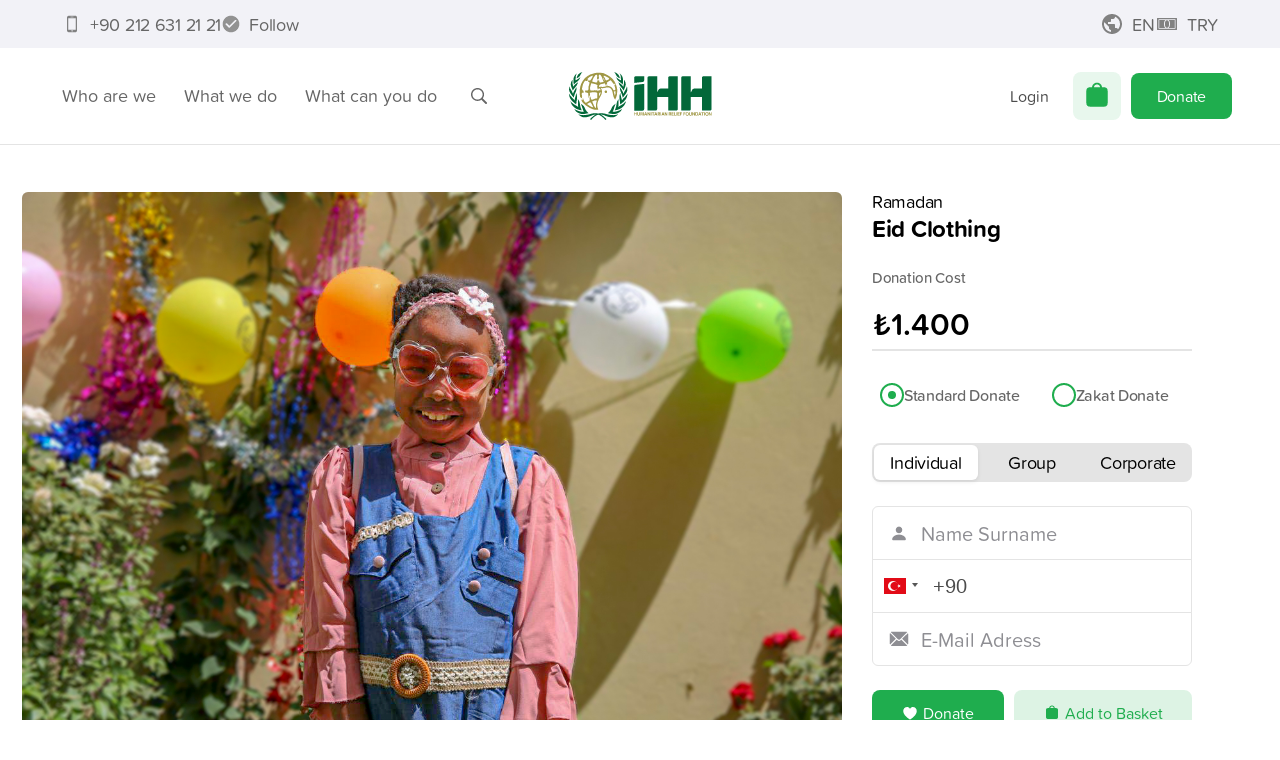

--- FILE ---
content_type: text/html; charset=utf-8
request_url: https://ihh.org.tr/en/donate/yetimgiyindirme
body_size: 81894
content:
<!DOCTYPE html><html lang="en"><head><meta charSet="utf-8"/><title>Eid Clothing | İHH Humanitarian Relief Foundation</title><meta name="viewport" content="width=device-width, initial-scale=1, maximum-scale=5"/><meta name="description" content="Making an orphan smile with a new Eid outfit is priceless."/><meta name="keywords" content=""/><meta name="twitter:card" content="summary_large_image"/><meta name="twitter:site" content="@IHHen"/><meta name="twitter:creator" content="@IHHen"/><meta name="twitter:title" content="İHH Humanitarian Relief Foundation"/><meta property="og:url" content="https://ihh.org.tr/en/donate/orphanclothing"/><meta property="og:type" content="article"/><meta property="og:title" content="İHH Humanitarian Relief Foundation"/><meta property="og:site_name" content="İHH Humanitarian Relief Foundation"/><meta property="article:author" content="https://www.facebook.com/ihhen"/><meta property="article:publisher" content="https://www.facebook.com/ihhen"/><meta name="twitter:description" content="Making an orphan smile with a new Eid outfit is priceless."/><meta property="og:description" content="Making an orphan smile with a new Eid outfit is priceless."/><meta itemProp="description" content="Making an orphan smile with a new Eid outfit is priceless."/><meta name="twitter:image" content="https://ihh.org.tr/public/online/0/42/photo_2023-04-17_23-40-21_1-1.jpg"/><meta property="og:image" content="https://ihh.org.tr/public/online/0/42/photo_2023-04-17_23-40-21_1-1.jpg"/><meta itemProp="image" content="https://ihh.org.tr/public/online/0/42/photo_2023-04-17_23-40-21_1-1.jpg"/><meta itemProp="name" content="İHH Humanitarian Relief Foundation"/><link rel="canonical" href="https://ihh.org.tr/en/donate/orphanclothing"/><link rel="alternate" hrefLang="tr" href="https://ihh.org.tr/bagis/yetimgiyindirme"/><link rel="alternate" hrefLang="en" href="https://ihh.org.tr/en/donate/orphanclothing"/><link rel="alternate" hrefLang="ar" href="https://ihh.org.tr/ar/donate/orphanclothing"/><link rel="preload" as="image" href="https://ihh.org.tr/public/display/7/horizontal---english.svg"/><meta name="next-head-count" content="27"/><meta name="theme-color" content="#ffffff"/><meta name="msapplication-navbutton-color" content="#ffffff"/><meta name="mobile-web-app-capable" content="yes"/><meta name="apple-mobile-web-app-status-bar-style" content="black-translucent"/><link rel="shortcut icon" type="image/x-icon" href="/favicon.ico"/><link rel="manifest" href="/manifest.json"/><meta name="apple-itunes-app" content="app-id=1362619641, app-argument=https://apple.co/3eQfUt6"/><link rel="preconnect" href="https://fonts.googleapis.com"/><link rel="preconnect" href="https://fonts.gstatic.com" crossorigin="true"/><link rel="stylesheet" data-href="https://use.typekit.net/ftc2odz.css"/><link rel="stylesheet" data-href="https://fonts.googleapis.com/css2?family=Tajawal:wght@300;400;500;700&amp;display=swap"/><link rel="preload" href="/_next/static/css/9465ae83caf4eae3.css" as="style"/><link rel="stylesheet" href="/_next/static/css/9465ae83caf4eae3.css" data-n-g=""/><link rel="preload" href="/_next/static/css/8392383b99ab14a9.css" as="style"/><link rel="stylesheet" href="/_next/static/css/8392383b99ab14a9.css" data-n-p=""/><link rel="preload" href="/_next/static/css/3a3ccd9fc49e4c8b.css" as="style"/><link rel="stylesheet" href="/_next/static/css/3a3ccd9fc49e4c8b.css" data-n-p=""/><noscript data-n-css=""></noscript><script defer="" nomodule="" src="/_next/static/chunks/polyfills-c67a75d1b6f99dc8.js"></script><script src="/_next/static/chunks/webpack-90e545bbffef044f.js" defer=""></script><script src="/_next/static/chunks/framework-a2fbb4377f4cd9c5.js" defer=""></script><script src="/_next/static/chunks/main-584de694dc31dd0a.js" defer=""></script><script src="/_next/static/chunks/pages/_app-931a3663ac962eec.js" defer=""></script><script src="/_next/static/chunks/3061-116885ecd75ff54f.js" defer=""></script><script src="/_next/static/chunks/403-8049fb8f28b5d964.js" defer=""></script><script src="/_next/static/chunks/1111-eb16983427cddebd.js" defer=""></script><script src="/_next/static/chunks/2925-3f8582fdde256731.js" defer=""></script><script src="/_next/static/chunks/6117-21a11895b0d3ecc4.js" defer=""></script><script src="/_next/static/chunks/7713-9b193d7a5d92ac5e.js" defer=""></script><script src="/_next/static/chunks/7520-6398c8df35628531.js" defer=""></script><script src="/_next/static/chunks/4271-4fc3241180c51dba.js" defer=""></script><script src="/_next/static/chunks/1241-8a8c5d3e3298e8b0.js" defer=""></script><script src="/_next/static/chunks/7836-dce8554b5f5bf119.js" defer=""></script><script src="/_next/static/chunks/pages/donate/%5Bid%5D-66e940c6f82f8ce0.js" defer=""></script><script src="/_next/static/hwRJ-12Mw7o_3U5iGfONl/_buildManifest.js" defer=""></script><script src="/_next/static/hwRJ-12Mw7o_3U5iGfONl/_ssgManifest.js" defer=""></script><style data-styled="" data-styled-version="5.3.11">html{line-height:1.15;-webkit-text-size-adjust:100%;}/*!sc*/
body{margin:0;}/*!sc*/
main{display:block;}/*!sc*/
h1{font-size:2em;margin:0.67em 0;}/*!sc*/
hr{box-sizing:content-box;height:0;overflow:visible;}/*!sc*/
pre{font-family:monospace,monospace;font-size:1em;}/*!sc*/
a{background-color:transparent;}/*!sc*/
abbr[title]{border-bottom:none;-webkit-text-decoration:underline;text-decoration:underline;-webkit-text-decoration:underline dotted;text-decoration:underline dotted;}/*!sc*/
b,strong{font-weight:bolder;}/*!sc*/
code,kbd,samp{font-family:monospace,monospace;font-size:1em;}/*!sc*/
small{font-size:80%;}/*!sc*/
sub,sup{font-size:75%;line-height:0;position:relative;vertical-align:baseline;}/*!sc*/
sub{bottom:-0.25em;}/*!sc*/
sup{top:-0.5em;}/*!sc*/
img{border-style:none;}/*!sc*/
button,input,optgroup,select,textarea{font-family:inherit;font-size:100%;line-height:1.15;margin:0;}/*!sc*/
button,input{overflow:visible;}/*!sc*/
button,select{text-transform:none;}/*!sc*/
button,[type="button"],[type="reset"],[type="submit"]{-webkit-appearance:button;}/*!sc*/
button::-moz-focus-inner,[type="button"]::-moz-focus-inner,[type="reset"]::-moz-focus-inner,[type="submit"]::-moz-focus-inner{border-style:none;padding:0;}/*!sc*/
button:-moz-focusring,[type="button"]:-moz-focusring,[type="reset"]:-moz-focusring,[type="submit"]:-moz-focusring{outline:1px dotted ButtonText;}/*!sc*/
fieldset{padding:0.35em 0.75em 0.625em;}/*!sc*/
legend{box-sizing:border-box;color:inherit;display:table;max-width:100%;padding:0;white-space:normal;}/*!sc*/
progress{vertical-align:baseline;}/*!sc*/
textarea{overflow:auto;}/*!sc*/
[type="checkbox"],[type="radio"]{box-sizing:border-box;padding:0;}/*!sc*/
[type="number"]::-webkit-inner-spin-button,[type="number"]::-webkit-outer-spin-button{height:auto;}/*!sc*/
[type="search"]{-webkit-appearance:textfield;outline-offset:-2px;}/*!sc*/
[type="search"]::-webkit-search-decoration{-webkit-appearance:none;}/*!sc*/
::-webkit-file-upload-button{-webkit-appearance:button;font:inherit;}/*!sc*/
details{display:block;}/*!sc*/
summary{display:list-item;}/*!sc*/
template{display:none;}/*!sc*/
[hidden]{display:none;}/*!sc*/
data-styled.g1[id="sc-global-ecVvVt1"]{content:"sc-global-ecVvVt1,"}/*!sc*/
@font-face{font-family:'Arial';src:local('Arial Regular'),local('Arial-Regular');font-display:fallback;}/*!sc*/
:root{--top:144px;--top-scrolled:65px;}/*!sc*/
@media (max-width:768px){:root{--top:112px;}}/*!sc*/
::selection{background-color:#1FAD4E;color:white;}/*!sc*/
html{-webkit-scroll-behavior:smooth;-moz-scroll-behavior:smooth;-ms-scroll-behavior:smooth;scroll-behavior:smooth;-webkit-scroll-padding-top:var(--top-scrolled);-moz-scroll-padding-top:var(--top-scrolled);-ms-scroll-padding-top:var(--top-scrolled);scroll-padding-top:var(--top-scrolled);}/*!sc*/
body{font-family:"proxima-soft","Tajawal",Arial,sans-serif;font-size:18px;line-height:1.1;-webkit-letter-spacing:-0.016em;-moz-letter-spacing:-0.016em;-ms-letter-spacing:-0.016em;letter-spacing:-0.016em;}/*!sc*/
img{-webkit-user-select:none;-moz-user-select:none;-ms-user-select:none;user-select:none;}/*!sc*/
input[type=number]::-webkit-inner-spin-button,input[type=number]::-webkit-outer-spin-button{-webkit-appearance:none;-moz-appearance:none;appearance:none;margin:0;}/*!sc*/
input[type="tel" i]:placeholder-shown{direction:inherit;}/*!sc*/
.swiper-pagination-bullet{width:12px;height:12px;border:2px solid #fff;}/*!sc*/
.swiper-pagination-bullet-active{background-color:#000;}/*!sc*/
#nprogress{pointer-events:none;}/*!sc*/
#nprogress .bar{background:#1FAD4E;position:fixed;z-index:1031;top:0;left:0;width:100%;height:3px;}/*!sc*/
#nprogress .peg{display:block;position:absolute;right:0px;width:100px;height:100%;box-shadow:0 0 10px #1FAD4E,0 0 5px #1FAD4E;opacity:1;-webkit-transform:rotate(3deg) translate(0px,-4px);-ms-transform:rotate(3deg) translate(0px,-4px);transform:rotate(3deg) translate(0px,-4px);}/*!sc*/
.nprogress-custom-parent{overflow:hidden;position:relative;}/*!sc*/
.nprogress-custom-parent #nprogress .spinner,.nprogress-custom-parent #nprogress .bar{position:absolute;}/*!sc*/
em{font-weight:600;}/*!sc*/
i{font-weight:600;}/*!sc*/
@media print{body{visibility:hidden;}.print-logo{visibility:visible !important;position:absolute;top:0;z-index:100;padding-top:20px;padding-left:calc(50% - 150px);}.print-htmlview{position:absolute;top:60px;visibility:visible;overflow:visible;}.print-none{display:none !important;}.print-visible{visibility:visible !important;}}/*!sc*/
.react-tel-input .flag-dropdown{left:0;}/*!sc*/
.react-tel-input .flag-dropdown .flag{left:11px;}/*!sc*/
.react-tel-input .flag-dropdown .flag .arrow{position:absolute;}/*!sc*/
.react-tel-input .flag-dropdown .country-list{left:0;}/*!sc*/
data-styled.g2[id="sc-global-cnsrJO1"]{content:"sc-global-cnsrJO1,"}/*!sc*/
.bHQQWm{display:inline-block;line-height:1;cursor:pointer;border:none;border-radius:8px;box-sizing:border-box;text-align:center;outline:none;-webkit-transition:all 0.2s,visibility 0s;transition:all 0.2s,visibility 0s;font-size:1rem;padding:15px 18px;width:auto;color:#4c4c4c;background-color:transparent;}/*!sc*/
.bHQQWm:focus{box-shadow:none;}/*!sc*/
.bHQQWm svg{margin-top:-0.25em;}/*!sc*/
@media (max-width:375px){.bHQQWm{padding-left:14px;padding-right:14px;}}/*!sc*/
.cysyvu{display:inline-block;line-height:1;cursor:pointer;border:none;border-radius:8px;box-sizing:border-box;text-align:center;outline:none;-webkit-transition:all 0.2s,visibility 0s;transition:all 0.2s,visibility 0s;font-size:1rem;padding:15px 18px;width:160px;color:#fff;background-color:#1FAD4E;width:auto;}/*!sc*/
.cysyvu:hover{color:#fff;text-shadow:0px 0px 20px white;}/*!sc*/
.cysyvu:focus{box-shadow:0 0 0 0.2rem rgba(31,173,78,0.3);}/*!sc*/
.cysyvu svg{margin-top:-0.25em;}/*!sc*/
@media (max-width:375px){.cysyvu{padding-left:14px;padding-right:14px;}}/*!sc*/
.bvyQCV{display:inline-block;line-height:1;cursor:pointer;border:none;border-radius:8px;box-sizing:border-box;text-align:center;outline:none;-webkit-transition:all 0.2s,visibility 0s;transition:all 0.2s,visibility 0s;font-size:1rem;padding:15px 18px;width:auto;color:#4c4c4c;background-color:transparent;width:100%;}/*!sc*/
.bvyQCV:focus{box-shadow:none;}/*!sc*/
.bvyQCV svg{margin-top:-0.25em;}/*!sc*/
@media (max-width:375px){.bvyQCV{padding-left:14px;padding-right:14px;}}/*!sc*/
.keoNOj{display:inline-block;line-height:1;cursor:pointer;border:none;border-radius:8px;box-sizing:border-box;text-align:center;outline:none;-webkit-transition:all 0.2s,visibility 0s;transition:all 0.2s,visibility 0s;font-size:1rem;padding:15px 18px;white-space:nowrap;width:160px;color:#fff;background-color:#1FAD4E;width:100%;}/*!sc*/
.keoNOj:hover{color:#fff;text-shadow:0px 0px 20px white;}/*!sc*/
.keoNOj:focus{box-shadow:0 0 0 0.2rem rgba(31,173,78,0.3);}/*!sc*/
.keoNOj svg{margin-top:-0.25em;}/*!sc*/
@media (max-width:375px){.keoNOj{padding-left:14px;padding-right:14px;}}/*!sc*/
.dnOkB{display:inline-block;line-height:1;cursor:pointer;border:none;border-radius:8px;box-sizing:border-box;text-align:center;outline:none;-webkit-transition:all 0.2s,visibility 0s;transition:all 0.2s,visibility 0s;font-size:1rem;padding:15px 18px;width:160px;color:#fff;background-color:#1FAD4E;width:100%;}/*!sc*/
.dnOkB:hover{color:#fff;text-shadow:0px 0px 20px white;}/*!sc*/
.dnOkB:focus{box-shadow:0 0 0 0.2rem rgba(31,173,78,0.3);}/*!sc*/
.dnOkB svg{margin-top:-0.25em;}/*!sc*/
@media (max-width:375px){.dnOkB{padding-left:14px;padding-right:14px;}}/*!sc*/
.bkeIQy{display:inline-block;line-height:1;cursor:pointer;border:none;border-radius:8px;box-sizing:border-box;text-align:center;outline:none;-webkit-transition:all 0.2s,visibility 0s;transition:all 0.2s,visibility 0s;font-size:1rem;padding:15px 18px;width:160px;color:#1FAD4E;background-color:rgba(31,173,78,0.15);width:100%;}/*!sc*/
.bkeIQy:hover{color:rgba(31,173,78,0.7);}/*!sc*/
.bkeIQy:focus{box-shadow:0 0 0 0.2rem rgba(31,173,78,0.3);}/*!sc*/
.bkeIQy svg{margin-top:-0.25em;}/*!sc*/
@media (max-width:375px){.bkeIQy{padding-left:14px;padding-right:14px;}}/*!sc*/
data-styled.g5[id="sc-73fc2f5b-0"]{content:"bHQQWm,cysyvu,bvyQCV,keoNOj,dnOkB,bkeIQy,"}/*!sc*/
.ikkQZm{max-width:1170px;padding:0 22px;margin-inline:auto;margin-bottom:0;}/*!sc*/
@media (max-width:375px){.ikkQZm{padding:0 10px;}}/*!sc*/
.EwHZZ{max-width:770px;padding:0 22px;margin-inline:auto;margin-bottom:0;}/*!sc*/
@media (max-width:375px){.EwHZZ{padding:0 10px;}}/*!sc*/
.ibLzwd{max-width:970px;margin-inline:auto;margin-bottom:0;}/*!sc*/
@media (max-width:375px){}/*!sc*/
.hhpzPo{max-width:1170px;margin-inline:auto;margin-bottom:0;}/*!sc*/
@media (max-width:375px){}/*!sc*/
data-styled.g17[id="sc-f1ce269b-0"]{content:"ikkQZm,EwHZZ,ibLzwd,hhpzPo,"}/*!sc*/
.fJELvK,.fJELvK *{font-family:"proxima-soft","Tajawal",Arial,sans-serif;}/*!sc*/
@media (max-width:425px){.fJELvK{font-size:18px;}}/*!sc*/
.fJELvK .css-story-spot,.fJELvK .css-lastnews,.fJELvK p,.fJELvK h1,.fJELvK h2,.fJELvK h3,.fJELvK h4,.fJELvK h5,.fJELvK h6,.fJELvK ul,.fJELvK ol{max-width:770px;margin-left:auto;margin-right:auto;padding:0 22px;}/*!sc*/
data-styled.g18[id="sc-5a37ea1f-0"]{content:"fJELvK,"}/*!sc*/
.gPeehI{font-size:1em;font-weight:500;color:currentColor;cursor:pointer;}/*!sc*/
.gPeehI > svg{-webkit-transition:margin 0.2s;transition:margin 0.2s;}/*!sc*/
.gPeehI > svg:not(:lang(ar)){margin-left:5px;margin-right:-5px;}/*!sc*/
.gPeehI > svg:lang(ar){margin-right:5px;margin-left:-5px;-webkit-transform:rotate(180deg);-ms-transform:rotate(180deg);transform:rotate(180deg);}/*!sc*/
.gPeehI:hover{color:#0C8ADF;}/*!sc*/
.gPeehI:hover > svg:not(:lang(ar)){margin-left:10px;margin-right:-10px;}/*!sc*/
.gPeehI:hover > svg:lang(ar){margin-right:10px;margin-left:-10px;}/*!sc*/
.bPRSES{font-size:1em;font-weight:500;color:currentColor;cursor:pointer;}/*!sc*/
.bPRSES > svg{-webkit-transition:margin 0.2s;transition:margin 0.2s;}/*!sc*/
.bPRSES > svg:not(:lang(ar)){margin-left:5px;margin-right:-5px;}/*!sc*/
.bPRSES > svg:lang(ar){margin-right:5px;margin-left:-5px;-webkit-transform:rotate(180deg);-ms-transform:rotate(180deg);transform:rotate(180deg);}/*!sc*/
.bPRSES:hover{color:#E2B513;}/*!sc*/
.bPRSES:hover > svg:not(:lang(ar)){margin-left:10px;margin-right:-10px;}/*!sc*/
.bPRSES:hover > svg:lang(ar){margin-right:10px;margin-left:-10px;}/*!sc*/
.dZKjnd{font-size:1em;font-weight:500;color:currentColor;cursor:pointer;}/*!sc*/
.dZKjnd > svg{-webkit-transition:margin 0.2s;transition:margin 0.2s;}/*!sc*/
.dZKjnd > svg:not(:lang(ar)){margin-left:5px;margin-right:-5px;}/*!sc*/
.dZKjnd > svg:lang(ar){margin-right:5px;margin-left:-5px;-webkit-transform:rotate(180deg);-ms-transform:rotate(180deg);transform:rotate(180deg);}/*!sc*/
.dZKjnd:hover{color:#7FBF40;}/*!sc*/
.dZKjnd:hover > svg:not(:lang(ar)){margin-left:10px;margin-right:-10px;}/*!sc*/
.dZKjnd:hover > svg:lang(ar){margin-right:10px;margin-left:-10px;}/*!sc*/
.fKirUT{font-size:1em;font-weight:500;color:currentColor;cursor:pointer;}/*!sc*/
.fKirUT > svg{-webkit-transition:margin 0.2s;transition:margin 0.2s;}/*!sc*/
.fKirUT > svg:not(:lang(ar)){margin-left:5px;margin-right:-5px;}/*!sc*/
.fKirUT > svg:lang(ar){margin-right:5px;margin-left:-5px;-webkit-transform:rotate(180deg);-ms-transform:rotate(180deg);transform:rotate(180deg);}/*!sc*/
.fKirUT:hover{color:#F53D3D;}/*!sc*/
.fKirUT:hover > svg:not(:lang(ar)){margin-left:10px;margin-right:-10px;}/*!sc*/
.fKirUT:hover > svg:lang(ar){margin-right:10px;margin-left:-10px;}/*!sc*/
data-styled.g23[id="sc-89dd1bf8-0"]{content:"gPeehI,bPRSES,dZKjnd,fKirUT,"}/*!sc*/
.cyhUWN{color:#0C8ADF;}/*!sc*/
.iSHfmn{color:#E2B513;}/*!sc*/
.cOCUjk{color:#7FBF40;}/*!sc*/
.bXJtqS{color:#F53D3D;}/*!sc*/
data-styled.g24[id="sc-89dd1bf8-1"]{content:"cyhUWN,iSHfmn,cOCUjk,bXJtqS,"}/*!sc*/
.eBEBTJ{margin:0;border:0;height:1px;background-color:#e4e4e4;}/*!sc*/
data-styled.g47[id="sc-b9d5c7a5-0"]{content:"eBEBTJ,"}/*!sc*/
.eeBPPN{color:#000;}/*!sc*/
data-styled.g48[id="sc-fd82a85c-0"]{content:"eeBPPN,"}/*!sc*/
.kzmJMg{margin-top:20px;display:block;}/*!sc*/
data-styled.g49[id="sc-fd82a85c-1"]{content:"kzmJMg,"}/*!sc*/
.XIGSq{padding:20px 0;font-size:16px;text-align:center;color:#767676;}/*!sc*/
@media (max-width:425px){.XIGSq{padding:50px 0;}}/*!sc*/
data-styled.g50[id="sc-fd82a85c-2"]{content:"XIGSq,"}/*!sc*/
.hnBLFl{cursor:pointer;}/*!sc*/
.hnBLFl:hover{color:#1FAD4E;}/*!sc*/
.hnBLFl:visited{color:unset;}/*!sc*/
data-styled.g51[id="sc-b9fc0597-0"]{content:"hnBLFl,"}/*!sc*/
.fwIAZq{position:relative;display:block;margin:0 25px;}/*!sc*/
@media (max-width:768px){.fwIAZq{margin:0;}.fwIAZq:not(:lang(ar)){margin-right:15px;}.fwIAZq:lang(ar){margin-left:15px;}}/*!sc*/
.eEqStx{position:relative;display:block;margin:0 25px;}/*!sc*/
@media (max-width:768px){.eEqStx{margin:0;}}/*!sc*/
data-styled.g52[id="sc-c20bb57-0"]{content:"fwIAZq,eEqStx,"}/*!sc*/
.fwWaNe{line-height:0;cursor:pointer;-webkit-transition:all 0.2s;transition:all 0.2s;max-width:161px;}/*!sc*/
.fwWaNe > div{display:block !important;}/*!sc*/
.hmsivf{line-height:0;cursor:pointer;-webkit-transition:all 0.2s;transition:all 0.2s;width:161px;}/*!sc*/
.hmsivf > div{display:block !important;}/*!sc*/
data-styled.g53[id="sc-c20bb57-1"]{content:"fwWaNe,hmsivf,"}/*!sc*/
.gTScWZ{display:block;font-size:15px;font-weight:500;line-height:1.2;color:#666;margin-bottom:10px;text-overflow:ellipsis;overflow:hidden;white-space:nowrap;}/*!sc*/
data-styled.g55[id="sc-11044e2-0"]{content:"gTScWZ,"}/*!sc*/
.hxEMdh{height:20px;width:20px;display:-webkit-box;display:-webkit-flex;display:-ms-flexbox;display:flex;-webkit-align-items:center;-webkit-box-align:center;-ms-flex-align:center;align-items:center;-webkit-box-pack:center;-webkit-justify-content:center;-ms-flex-pack:center;justify-content:center;border-radius:50%;border:solid 2px #1FAD4E;-webkit-transition:all 0.2s;transition:all 0.2s;}/*!sc*/
.hxEMdh:after{content:"";display:none;width:8px;height:8px;border-radius:50%;background-color:#1FAD4E;}/*!sc*/
data-styled.g61[id="sc-9961e174-0"]{content:"hxEMdh,"}/*!sc*/
.hExupJ{position:absolute;opacity:0;cursor:pointer;height:0;width:0;}/*!sc*/
.hExupJ:checked ~ .sc-9961e174-0:after{display:block;}/*!sc*/
.hExupJ:focus ~ .sc-9961e174-0{outline:0;box-shadow:0 0 0 0.2rem rgba(31,173,78,0.3);}/*!sc*/
data-styled.g62[id="sc-9961e174-1"]{content:"hExupJ,"}/*!sc*/
.fPKZPq{display:-webkit-inline-box;display:-webkit-inline-flex;display:-ms-inline-flexbox;display:inline-flex;position:relative;gap:10px;margin-bottom:12px;cursor:pointer;font-size:16px;font-weight:500;line-height:24px;color:#666;-webkit-user-select:none;-moz-user-select:none;-ms-user-select:none;user-select:none;}/*!sc*/
.fPKZPq:not(:lang(ar)){padding-left:8px;margin-right:12px;}/*!sc*/
.fPKZPq:hover .sc-9961e174-1 ~ .sc-9961e174-0{background-color:rgba(31,173,78,0.5);}/*!sc*/
data-styled.g63[id="sc-9961e174-2"]{content:"fPKZPq,"}/*!sc*/
.cvkrXT{display:none;border-bottom:solid 1px #e4e4e4;}/*!sc*/
@media (max-width:768px){.cvkrXT{display:-webkit-box;display:-webkit-flex;display:-ms-flexbox;display:flex;-webkit-align-items:center;-webkit-box-align:center;-ms-flex-align:center;align-items:center;-webkit-box-pack:center;-webkit-justify-content:center;-ms-flex-pack:center;justify-content:center;padding:30px 0;}}/*!sc*/
data-styled.g66[id="sc-bc5f02ac-0"]{content:"cvkrXT,"}/*!sc*/
@media (max-width:768px){.da-DRGM{display:none;}}/*!sc*/
data-styled.g67[id="sc-bc5f02ac-1"]{content:"da-DRGM,"}/*!sc*/
.kuqfTk{display:grid;grid-auto-flow:column;-webkit-box-pack:justify;-webkit-justify-content:space-between;-ms-flex-pack:justify;justify-content:space-between;-webkit-align-items:center;-webkit-box-align:center;-ms-flex-align:center;align-items:center;grid-gap:16px;margin:40px 0;line-height:30px;}/*!sc*/
data-styled.g68[id="sc-bc5f02ac-2"]{content:"kuqfTk,"}/*!sc*/
.evHOjP{display:grid;grid-auto-flow:column;grid-gap:2px;-webkit-align-items:center;-webkit-box-align:center;-ms-flex-align:center;align-items:center;}/*!sc*/
data-styled.g69[id="sc-bc5f02ac-3"]{content:"evHOjP,"}/*!sc*/
.fKNMBc{color:#767676;font-size:10px;line-height:16px;}/*!sc*/
.fKNMBc > a > img{-webkit-filter:grayscale(1) opacity(0.8);filter:grayscale(1) opacity(0.8);}/*!sc*/
.fKNMBc > a:hover > img{-webkit-filter:none;filter:none;}/*!sc*/
data-styled.g70[id="sc-bc5f02ac-4"]{content:"fKNMBc,"}/*!sc*/
.cugRfv{font-size:16px;font-weight:400;text-transform:uppercase;margin-bottom:24px;color:#0C8ADF;}/*!sc*/
.iRaxRx{font-size:16px;font-weight:400;text-transform:uppercase;margin-bottom:24px;color:#E2B513;}/*!sc*/
.hHFTUO{font-size:16px;font-weight:400;text-transform:uppercase;margin-bottom:24px;color:#7FBF40;}/*!sc*/
.bmmxGc{font-size:16px;font-weight:400;text-transform:uppercase;margin-bottom:24px;color:#F53D3D;}/*!sc*/
data-styled.g71[id="sc-8f796ec0-0"]{content:"cugRfv,iRaxRx,hHFTUO,bmmxGc,"}/*!sc*/
.iYoMNz{display:grid;grid-gap:4px;}/*!sc*/
data-styled.g72[id="sc-8f796ec0-1"]{content:"iYoMNz,"}/*!sc*/
.hsbRAP{padding-top:50px;padding-bottom:90px;font-size:18px;display:grid;grid-template-columns:repeat(4,240px);-webkit-box-pack:space-evenly;-webkit-justify-content:space-evenly;-ms-flex-pack:space-evenly;justify-content:space-evenly;}/*!sc*/
@media (max-width:1024px){.hsbRAP{grid-template-columns:repeat(2,240px);grid-gap:30px;}}/*!sc*/
@media (max-width:768px){.hsbRAP{grid-template-columns:240px;}}/*!sc*/
data-styled.g73[id="sc-8f796ec0-2"]{content:"hsbRAP,"}/*!sc*/
.cQVIRG{position:relative;}/*!sc*/
data-styled.g74[id="sc-8f796ec0-3"]{content:"cQVIRG,"}/*!sc*/
.eYZWXd{position:relative;}/*!sc*/
data-styled.g75[id="sc-8f796ec0-4"]{content:"eYZWXd,"}/*!sc*/
.IHivH{font-size:18px;color:#666;}/*!sc*/
data-styled.g81[id="sc-be85fc2c-0"]{content:"IHivH,"}/*!sc*/
.hsORWA{height:100%;}/*!sc*/
.hsORWA p{margin-top:0;margin-bottom:16px;}/*!sc*/
data-styled.g82[id="sc-48f02e30-0"]{content:"hsORWA,"}/*!sc*/
.cHiFZV{display:-webkit-box;display:-webkit-flex;display:-ms-flexbox;display:flex;-webkit-box-pack:justify;-webkit-justify-content:space-between;-ms-flex-pack:justify;justify-content:space-between;-webkit-align-items:center;-webkit-box-align:center;-ms-flex-align:center;align-items:center;list-style:none;height:100%;margin:0;padding-left:0;white-space:nowrap;}/*!sc*/
.cHiFZV > div{display:-webkit-box;display:-webkit-flex;display:-ms-flexbox;display:flex;-webkit-flex:1;-ms-flex:1;flex:1;min-width:-webkit-min-content;min-width:-moz-min-content;min-width:min-content;height:100%;-webkit-align-items:center;-webkit-box-align:center;-ms-flex-align:center;align-items:center;}/*!sc*/
.cHiFZV > div:last-child{-webkit-box-pack:end;-webkit-justify-content:flex-end;-ms-flex-pack:end;justify-content:flex-end;}/*!sc*/
data-styled.g83[id="sc-48f02e30-1"]{content:"cHiFZV,"}/*!sc*/
.hGSPij{background:transparent;border:0;color:#666;height:100%;padding:0 14px;display:-webkit-box;display:-webkit-flex;display:-ms-flexbox;display:flex;-webkit-box-pack:center;-webkit-justify-content:center;-ms-flex-pack:center;justify-content:center;-webkit-align-items:center;-webkit-box-align:center;-ms-flex-align:center;align-items:center;-webkit-transition:opacity 0.2s;transition:opacity 0.2s;cursor:pointer;position:relative;}/*!sc*/
.hGSPij:hover,.hGSPij:focus{opacity:0.7;outline:none;}/*!sc*/
data-styled.g84[id="sc-8eef33f2-0"]{content:"hGSPij,"}/*!sc*/
.gKqujA{display:-webkit-box;display:-webkit-flex;display:-ms-flexbox;display:flex;-webkit-box-pack:center;-webkit-justify-content:center;-ms-flex-pack:center;justify-content:center;-webkit-align-items:center;-webkit-box-align:center;-ms-flex-align:center;align-items:center;position:relative;height:100%;}/*!sc*/
data-styled.g85[id="sc-8eef33f2-1"]{content:"gKqujA,"}/*!sc*/
.iewhWx{position:relative;height:100%;}/*!sc*/
data-styled.g86[id="sc-8eef33f2-2"]{content:"iewhWx,"}/*!sc*/
.cuRZXN{position:absolute;margin-top:10px;-webkit-perspective:1500px;-moz-perspective:1500px;-ms-perspective:1500px;perspective:1500px;white-space:initial;z-index:3;}/*!sc*/
.cuRZXN:not(:lang(ar)){left:50%;}/*!sc*/
.cuRZXN:lang(ar){right:50%;}/*!sc*/
data-styled.g87[id="sc-8eef33f2-3"]{content:"cuRZXN,"}/*!sc*/
.eSdbKI{display:none;position:absolute;width:100%;color:#fff;text-align:center;margin-top:1px;margin-right:1px;}/*!sc*/
data-styled.g88[id="sc-a05638fe-0"]{content:"eSdbKI,"}/*!sc*/
.fEZSor{color:#1FAD4E;}/*!sc*/
data-styled.g89[id="sc-a05638fe-1"]{content:"fEZSor,"}/*!sc*/
.eLhsJK{position:relative;display:-webkit-box;display:-webkit-flex;display:-ms-flexbox;display:flex;-webkit-align-items:center;-webkit-box-align:center;-ms-flex-align:center;align-items:center;-webkit-box-pack:center;-webkit-justify-content:center;-ms-flex-pack:center;justify-content:center;width:48px;height:48px;border-radius:8px;background-color:rgba(31,173,78,0.1);-webkit-transition:all 0.2s;transition:all 0.2s;-webkit-user-select:none;-moz-user-select:none;-ms-user-select:none;user-select:none;margin:0px 10px;}/*!sc*/
@media (max-width:960px){.eLhsJK{margin:0;}}/*!sc*/
@media (max-width:768px){.eLhsJK{width:40px;height:40px;}}/*!sc*/
data-styled.g90[id="sc-a05638fe-2"]{content:"eLhsJK,"}/*!sc*/
.hFbdTV{padding:12px 20px;display:-webkit-box;display:-webkit-flex;display:-ms-flexbox;display:flex;-webkit-align-items:center;-webkit-box-align:center;-ms-flex-align:center;align-items:center;color:#666;cursor:pointer;}/*!sc*/
.hFbdTV > svg{margin:-4px;}/*!sc*/
data-styled.g91[id="sc-14d105fe-0"]{content:"hFbdTV,"}/*!sc*/
.ksBeCU{width:100%;height:100%;}/*!sc*/
@media (max-width:960px){.ksBeCU{display:none;}}/*!sc*/
data-styled.g117[id="sc-26d0c362-0"]{content:"ksBeCU,"}/*!sc*/
.dMiJbP{height:100%;padding:0 14px;-webkit-align-items:center;-webkit-box-align:center;-ms-flex-align:center;align-items:center;}/*!sc*/
data-styled.g118[id="sc-26d0c362-1"]{content:"dMiJbP,"}/*!sc*/
.TpseK{padding:15px 26px;}/*!sc*/
data-styled.g119[id="sc-26d0c362-2"]{content:"TpseK,"}/*!sc*/
.erbpIi{height:100%;width:24px;display:grid;grid-gap:5px;-webkit-box-pack:center;-webkit-justify-content:center;-ms-flex-pack:center;justify-content:center;-webkit-align-items:center;-webkit-box-align:center;-ms-flex-align:center;align-items:center;-webkit-align-content:center;-ms-flex-line-pack:center;align-content:center;cursor:pointer;}/*!sc*/
data-styled.g120[id="sc-d3bc66f9-0"]{content:"erbpIi,"}/*!sc*/
.kLbgjL{height:3px;width:24px;border-radius:3px;background-color:#666666;-webkit-transition:all 0.2s;transition:all 0.2s;}/*!sc*/
data-styled.g121[id="sc-d3bc66f9-1"]{content:"kLbgjL,"}/*!sc*/
.kKsEZx{-webkit-transform:none;-ms-transform:none;transform:none;-webkit-transform-origin:center;-ms-transform-origin:center;transform-origin:center;}/*!sc*/
data-styled.g122[id="sc-d3bc66f9-2"]{content:"kKsEZx,"}/*!sc*/
.ietecO{opacity:1;-webkit-transform:none;-ms-transform:none;transform:none;}/*!sc*/
data-styled.g123[id="sc-d3bc66f9-3"]{content:"ietecO,"}/*!sc*/
.cngmsT{-webkit-transform:none;-ms-transform:none;transform:none;-webkit-transform-origin:center;-ms-transform-origin:center;transform-origin:center;}/*!sc*/
data-styled.g124[id="sc-d3bc66f9-4"]{content:"cngmsT,"}/*!sc*/
.mLPvq{opacity:0;visibility:hidden;position:fixed;top:0px;left:0px;display:-webkit-box;display:-webkit-flex;display:-ms-flexbox;display:flex;-webkit-flex-direction:column;-ms-flex-direction:column;flex-direction:column;width:100vw;height:100dvh;background-color:#fff;-webkit-transition:all 0.2s;transition:all 0.2s;z-index:3;}/*!sc*/
data-styled.g125[id="sc-b45c871a-0"]{content:"mLPvq,"}/*!sc*/
.ceDQhE{position:relative;padding:16px 32px;box-sizing:border-box;height:100%;}/*!sc*/
data-styled.g126[id="sc-b45c871a-1"]{content:"ceDQhE,"}/*!sc*/
.eDgSkk{-webkit-box-flex:1;-webkit-flex-grow:1;-ms-flex-positive:1;flex-grow:1;overflow-y:auto;height:100%;}/*!sc*/
.eDgSkk::-webkit-scrollbar{display:none;}/*!sc*/
data-styled.g127[id="sc-b45c871a-2"]{content:"eDgSkk,"}/*!sc*/
.BBQBH{position:relative;display:-webkit-box;display:-webkit-flex;display:-ms-flexbox;display:flex;-webkit-flex-wrap:wrap-reverse;-ms-flex-wrap:wrap-reverse;flex-wrap:wrap-reverse;-webkit-box-pack:justify;-webkit-justify-content:space-between;-ms-flex-pack:justify;justify-content:space-between;-webkit-align-items:center;-webkit-box-align:center;-ms-flex-align:center;align-items:center;-webkit-column-gap:10px;column-gap:10px;padding:6px 16px;border-bottom:1px solid #e4e4e4;}/*!sc*/
.BBQBH > :first-child{padding:10px;cursor:pointer;visibility:hidden;}/*!sc*/
.BBQBH > :first-child:not(:lang(ar)){-webkit-transform:scaleX(-1);-ms-transform:scaleX(-1);transform:scaleX(-1);}/*!sc*/
.BBQBH > :last-child{width:24px;height:24px;padding:10px;}/*!sc*/
.BBQBH > :last-child > :first-child div{background-color:#8e8e93;}/*!sc*/
data-styled.g128[id="sc-b45c871a-3"]{content:"BBQBH,"}/*!sc*/
.kVyole{font-size:17px;font-weight:600;text-transform:uppercase;color:#8e8e93;}/*!sc*/
data-styled.g129[id="sc-b45c871a-4"]{content:"kVyole,"}/*!sc*/
.dIpaJs{display:grid;-webkit-align-items:center;-webkit-box-align:center;-ms-flex-align:center;align-items:center;gap:12px;}/*!sc*/
data-styled.g130[id="sc-85dabaa4-0"]{content:"dIpaJs,"}/*!sc*/
.dkvCuo{display:-webkit-box;display:-webkit-flex;display:-ms-flexbox;display:flex;-webkit-align-items:center;-webkit-box-align:center;-ms-flex-align:center;align-items:center;-webkit-box-pack:justify;-webkit-justify-content:space-between;-ms-flex-pack:justify;justify-content:space-between;gap:10px;font-size:18px;font-weight:500;padding-block:8px;color:#3f3f41;}/*!sc*/
.dkvCuo:hover{color:#3f3f41;}/*!sc*/
.dkvCuo > :first-child{display:-webkit-box;display:-webkit-flex;display:-ms-flexbox;display:flex;-webkit-align-items:center;-webkit-box-align:center;-ms-flex-align:center;align-items:center;gap:8px;}/*!sc*/
.dkvCuo > :last-child:lang(ar){-webkit-transform:scaleX(-1);-ms-transform:scaleX(-1);transform:scaleX(-1);}/*!sc*/
data-styled.g131[id="sc-85dabaa4-1"]{content:"dkvCuo,"}/*!sc*/
.kqYylv{border-radius:12px;font-weight:600;font-size:17px;}/*!sc*/
data-styled.g132[id="sc-85dabaa4-2"]{content:"kqYylv,"}/*!sc*/
.bwjBow{display:-webkit-box;display:-webkit-flex;display:-ms-flexbox;display:flex;-webkit-align-items:center;-webkit-box-align:center;-ms-flex-align:center;align-items:center;-webkit-box-pack:center;-webkit-justify-content:center;-ms-flex-pack:center;justify-content:center;}/*!sc*/
data-styled.g133[id="sc-85dabaa4-3"]{content:"bwjBow,"}/*!sc*/
.bkgcTd{display:-webkit-box;display:-webkit-flex;display:-ms-flexbox;display:flex;-webkit-align-items:center;-webkit-box-align:center;-ms-flex-align:center;align-items:center;-webkit-box-pack:center;-webkit-justify-content:center;-ms-flex-pack:center;justify-content:center;gap:16px;}/*!sc*/
.cekmHu{display:-webkit-box;display:-webkit-flex;display:-ms-flexbox;display:flex;-webkit-align-items:center;-webkit-box-align:center;-ms-flex-align:center;align-items:center;-webkit-box-pack:center;-webkit-justify-content:center;-ms-flex-pack:center;justify-content:center;}/*!sc*/
data-styled.g134[id="sc-85dabaa4-4"]{content:"bkgcTd,cekmHu,"}/*!sc*/
.bpqOQE{position:relative;width:100%;display:-webkit-box;display:-webkit-flex;display:-ms-flexbox;display:flex;-webkit-align-items:center;-webkit-box-align:center;-ms-flex-align:center;align-items:center;-webkit-box-pack:end;-webkit-justify-content:end;-ms-flex-pack:end;justify-content:end;}/*!sc*/
.jjufKj{position:relative;width:100%;display:-webkit-box;display:-webkit-flex;display:-ms-flexbox;display:flex;-webkit-align-items:center;-webkit-box-align:center;-ms-flex-align:center;align-items:center;-webkit-box-pack:start;-webkit-justify-content:start;-ms-flex-pack:start;justify-content:start;}/*!sc*/
data-styled.g135[id="sc-85dabaa4-5"]{content:"bpqOQE,jjufKj,"}/*!sc*/
.jwVzyt{display:-webkit-box;display:-webkit-flex;display:-ms-flexbox;display:flex;-webkit-align-items:center;-webkit-box-align:center;-ms-flex-align:center;align-items:center;gap:4px;cursor:pointer;padding-block:7px;}/*!sc*/
.jwVzyt span{font-size:1rem;font-weight:500;color:#8e8e93;}/*!sc*/
data-styled.g136[id="sc-85dabaa4-6"]{content:"jwVzyt,"}/*!sc*/
.cbWDJN{position:absolute;bottom:50px;left:-50px;z-index:1;width:170px;border-radius:12px;border:1px solid #f2f2f7;background-color:#ffffff;box-shadow:0px 2px 5px 0px #0000000a,0px 9px 9px 0px #00000008, 0px 20px 12px 0px #00000005,0px 36px 14px 0px #00000003, 0px 56px 16px 0px #00000000;opacity:0;visibility:hidden;-webkit-transform:translateY(10px);-ms-transform:translateY(10px);transform:translateY(10px);-webkit-transition:opacity 0.1s ease,-webkit-transform 0.1s ease,visibility 0.1s;-webkit-transition:opacity 0.1s ease,transform 0.1s ease,visibility 0.1s;transition:opacity 0.1s ease,transform 0.1s ease,visibility 0.1s;}/*!sc*/
.cbWDJN > *:not(:last-child){border-bottom:1px solid #f2f2f7;}/*!sc*/
.cbWDJN div{display:-webkit-box;display:-webkit-flex;display:-ms-flexbox;display:flex;-webkit-align-items:center;-webkit-box-align:center;-ms-flex-align:center;align-items:center;-webkit-box-pack:justify;-webkit-justify-content:space-between;-ms-flex-pack:justify;justify-content:space-between;font-weight:500;font-size:17px;-webkit-letter-spacing:-0.43px;-moz-letter-spacing:-0.43px;-ms-letter-spacing:-0.43px;letter-spacing:-0.43px;color:#000;padding:12.2px 16px;cursor:pointer;}/*!sc*/
.cbWDJN div span{text-transform:uppercase;font-weight:600;color:#d1d1d6;}/*!sc*/
.wcXFP{position:absolute;bottom:50px;right:-50px;z-index:1;width:170px;border-radius:12px;border:1px solid #f2f2f7;background-color:#ffffff;box-shadow:0px 2px 5px 0px #0000000a,0px 9px 9px 0px #00000008, 0px 20px 12px 0px #00000005,0px 36px 14px 0px #00000003, 0px 56px 16px 0px #00000000;opacity:0;visibility:hidden;-webkit-transform:translateY(10px);-ms-transform:translateY(10px);transform:translateY(10px);-webkit-transition:opacity 0.1s ease,-webkit-transform 0.1s ease,visibility 0.1s;-webkit-transition:opacity 0.1s ease,transform 0.1s ease,visibility 0.1s;transition:opacity 0.1s ease,transform 0.1s ease,visibility 0.1s;text-transform:uppercase;}/*!sc*/
.wcXFP > *:not(:last-child){border-bottom:1px solid #f2f2f7;}/*!sc*/
.wcXFP div{display:-webkit-box;display:-webkit-flex;display:-ms-flexbox;display:flex;-webkit-align-items:center;-webkit-box-align:center;-ms-flex-align:center;align-items:center;-webkit-box-pack:justify;-webkit-justify-content:space-between;-ms-flex-pack:justify;justify-content:space-between;font-weight:500;font-size:17px;-webkit-letter-spacing:-0.43px;-moz-letter-spacing:-0.43px;-ms-letter-spacing:-0.43px;letter-spacing:-0.43px;color:#000;padding:12.2px 16px;cursor:pointer;}/*!sc*/
.wcXFP div span{text-transform:uppercase;font-weight:600;color:#d1d1d6;}/*!sc*/
data-styled.g137[id="sc-85dabaa4-7"]{content:"cbWDJN,wcXFP,"}/*!sc*/
.bfYqqk{display:-webkit-box;display:-webkit-flex;display:-ms-flexbox;display:flex;-webkit-align-items:center;-webkit-box-align:center;-ms-flex-align:center;align-items:center;-webkit-box-pack:center;-webkit-justify-content:center;-ms-flex-pack:center;justify-content:center;width:36px;height:30px;}/*!sc*/
data-styled.g138[id="sc-85dabaa4-8"]{content:"bfYqqk,"}/*!sc*/
.fkrPuc{display:-webkit-box;display:-webkit-flex;display:-ms-flexbox;display:flex;-webkit-box-pack:justify;-webkit-justify-content:space-between;-ms-flex-pack:justify;justify-content:space-between;width:100%;padding:13px 0;box-sizing:border-box;color:#000;cursor:pointer;font-size:20px;font-weight:500;}/*!sc*/
.fkrPuc:lang(ar) svg{-webkit-transform:scaleX(-1);-ms-transform:scaleX(-1);transform:scaleX(-1);}/*!sc*/
data-styled.g139[id="sc-b1e5fe28-0"]{content:"fkrPuc,"}/*!sc*/
.cHNKah{position:absolute;top:0;left:100%;width:100%;height:100%;background-color:#ffffff;z-index:1001;-webkit-transition:left 0.2s ease-out;transition:left 0.2s ease-out;box-sizing:border-box;overflow-y:auto;}/*!sc*/
.cHNKah::-webkit-scrollbar{width:6px;height:100%;background-color:transparent;}/*!sc*/
.cHNKah::-webkit-scrollbar-thumb{border-radius:6px;background-color:#ccc;}/*!sc*/
.cHNKah::-webkit-scrollbar-thumb:hover{background-color:#999;}/*!sc*/
.cHNKah::-webkit-scrollbar:disabled{display:none;}/*!sc*/
.cHNKah > :first-child{position:relative;padding:16px 32px;}/*!sc*/
.cHNKah.has-scrollbar > :first-child > :first-child::after{content:"";display:block;position:fixed;left:0;bottom:0;width:100%;height:85px;background:linear-gradient( 180deg, rgba(255,255,255,0) 0%, rgba(255,2555,255,1) 100% );pointer-events:none;z-index:10;}/*!sc*/
data-styled.g140[id="sc-b1e5fe28-1"]{content:"cHNKah,"}/*!sc*/
.fYtrbn{height:100%;box-sizing:border-box;}/*!sc*/
.fYtrbn > :first-child > :last-child{padding-bottom:30px;}/*!sc*/
.fYtrcD{height:100%;box-sizing:border-box;}/*!sc*/
.fYtrcD > :first-child > :last-child{padding-bottom:16px;}/*!sc*/
data-styled.g141[id="sc-b1e5fe28-2"]{content:"fYtrbn,fYtrcD,"}/*!sc*/
.kJmyIq{display:grid;-webkit-align-content:space-between;-ms-flex-line-pack:space-between;align-content:space-between;height:100%;gap:50px;}/*!sc*/
data-styled.g142[id="sc-b1e5fe28-3"]{content:"kJmyIq,"}/*!sc*/
.boozYo{display:-webkit-box;display:-webkit-flex;display:-ms-flexbox;display:flex;-webkit-align-items:center;-webkit-box-align:center;-ms-flex-align:center;align-items:center;-webkit-box-pack:justify;-webkit-justify-content:space-between;-ms-flex-pack:justify;justify-content:space-between;gap:8px;}/*!sc*/
.boozYo button{-webkit-box-pack:start;-webkit-justify-content:start;-ms-flex-pack:start;justify-content:start;gap:8px;margin-bottom:0 !important;}/*!sc*/
.boozYo button svg{margin-top:0;}/*!sc*/
.boozYo:lang(ar) svg{-webkit-transform:scaleX(-1);-ms-transform:scaleX(-1);transform:scaleX(-1);}/*!sc*/
data-styled.g144[id="sc-b1e5fe28-5"]{content:"boozYo,"}/*!sc*/
.fKZLxU{box-sizing:border-box;font-size:20px;text-align:start;padding:13px 0;box-sizing:border-box;color:#000;cursor:pointer;font-weight:500;display:-webkit-box;display:-webkit-flex;display:-ms-flexbox;display:flex;-webkit-align-items:center;-webkit-box-align:center;-ms-flex-align:center;align-items:center;-webkit-box-pack:justify;-webkit-justify-content:space-between;-ms-flex-pack:justify;justify-content:space-between;}/*!sc*/
.fKZLxU:lang(ar) svg{-webkit-transform:scaleX(-1);-ms-transform:scaleX(-1);transform:scaleX(-1);}/*!sc*/
data-styled.g145[id="sc-b1e5fe28-6"]{content:"fKZLxU,"}/*!sc*/
.cnvyWD{display:none;}/*!sc*/
@media (max-width:960px){.cnvyWD{display:block;}}/*!sc*/
data-styled.g150[id="sc-bae9f249-0"]{content:"cnvyWD,"}/*!sc*/
.dCXMOg{display:grid;-webkit-align-content:space-between;-ms-flex-line-pack:space-between;align-content:space-between;height:100%;}/*!sc*/
data-styled.g151[id="sc-bae9f249-1"]{content:"dCXMOg,"}/*!sc*/
.goFrFY{position:fixed;top:0;left:0;right:0;z-index:3;border-bottom:solid 1px #e4e4e4;background-color:#fff;-webkit-transition:all 0s,left 0s,right 0s;transition:all 0s,left 0s,right 0s;}/*!sc*/
data-styled.g152[id="sc-34c0a4cb-0"]{content:"goFrFY,"}/*!sc*/
.bobRqr{background-color:#f2f2f7;height:48px;padding:0 62px;display:-webkit-box;display:-webkit-flex;display:-ms-flexbox;display:flex;-webkit-box-pack:justify;-webkit-justify-content:space-between;-ms-flex-pack:justify;justify-content:space-between;width:100%;box-sizing:border-box;}/*!sc*/
@media (max-width:960px){.bobRqr{-webkit-box-pack:center;-webkit-justify-content:center;-ms-flex-pack:center;justify-content:center;display:none;}}/*!sc*/
data-styled.g153[id="sc-34c0a4cb-1"]{content:"bobRqr,"}/*!sc*/
.eBbxmW{display:-webkit-box;display:-webkit-flex;display:-ms-flexbox;display:flex;-webkit-box-pack:justify;-webkit-justify-content:space-between;-ms-flex-pack:justify;justify-content:space-between;gap:28px;}/*!sc*/
data-styled.g154[id="sc-34c0a4cb-2"]{content:"eBbxmW,"}/*!sc*/
.hAfXEt{display:-webkit-box;display:-webkit-flex;display:-ms-flexbox;display:flex;-webkit-align-items:center;-webkit-box-align:center;-ms-flex-align:center;align-items:center;-webkit-box-pack:justify;-webkit-justify-content:space-between;-ms-flex-pack:justify;justify-content:space-between;box-sizing:border-box;height:96px;padding:24px 0;position:relative;margin:0px 48px;-webkit-transition:all 0.2s;transition:all 0.2s;}/*!sc*/
.hAfXEt > :first-child{display:none;}/*!sc*/
@media (max-width:1024px){.hAfXEt{margin:0px 24px;}}/*!sc*/
@media (max-width:960px){.hAfXEt{height:64px;margin:0px 16px;padding:6px 0;}.hAfXEt > :first-child{display:block;padding:12.11px 14px;}}/*!sc*/
data-styled.g155[id="sc-34c0a4cb-3"]{content:"hAfXEt,"}/*!sc*/
.eOqubt{display:none;grid-auto-flow:column;grid-gap:16px;}/*!sc*/
@media (max-width:960px){.eOqubt{display:grid;}}/*!sc*/
@media (max-width:768px){.eOqubt{grid-gap:10px;}}/*!sc*/
data-styled.g156[id="sc-34c0a4cb-4"]{content:"eOqubt,"}/*!sc*/
.fNdkyY{display:none !important;}/*!sc*/
@media (max-width:960px){.fNdkyY{display:inline !important;}.fNdkyY img{width:115px !important;height:36px !important;}}/*!sc*/
data-styled.g157[id="sc-34c0a4cb-5"]{content:"fNdkyY,"}/*!sc*/
.hCOZAc{position:absolute;background-color:#ffffff;box-shadow:0px 1px 2px 1px rgba(0,0,0,0.08);top:100%;left:50%;-webkit-transform:translateX(-50%);-ms-transform:translateX(-50%);transform:translateX(-50%);padding:8px 0;z-index:100;border-radius:8px;visibility:hidden;white-space:nowrap;}/*!sc*/
data-styled.g159[id="sc-34c0a4cb-7"]{content:"hCOZAc,"}/*!sc*/
.hRyrdO{background-color:#8e8e93;border-radius:50%;color:#ffffff;width:10px;height:10px;padding:5px;font-size:11px;text-align:center;background-color:#1fad4e;}/*!sc*/
data-styled.g160[id="sc-34c0a4cb-8"]{content:"hRyrdO,"}/*!sc*/
.cDmHwL{display:grid;grid-auto-flow:column;grid-gap:8px;-webkit-align-items:center;-webkit-box-align:center;-ms-flex-align:center;align-items:center;padding:14px;color:#666666;-webkit-filter:saturate(0);filter:saturate(0);}/*!sc*/
.cDmHwL:hover{color:#22ABE6;-webkit-filter:none;filter:none;}/*!sc*/
.cDmHwL a{color:inherit;}/*!sc*/
.cUdnGq{display:grid;grid-auto-flow:column;grid-gap:8px;-webkit-align-items:center;-webkit-box-align:center;-ms-flex-align:center;align-items:center;padding:14px;color:#666666;-webkit-filter:saturate(0);filter:saturate(0);}/*!sc*/
.cUdnGq:hover{color:initial;-webkit-filter:none;filter:none;}/*!sc*/
.cUdnGq a{color:inherit;}/*!sc*/
.gsQZdk{display:grid;grid-auto-flow:column;grid-gap:8px;-webkit-align-items:center;-webkit-box-align:center;-ms-flex-align:center;align-items:center;padding:14px;color:#666666;-webkit-filter:saturate(0);filter:saturate(0);text-transform:uppercase;}/*!sc*/
.gsQZdk:hover{color:initial;-webkit-filter:none;filter:none;}/*!sc*/
.gsQZdk a{color:inherit;}/*!sc*/
data-styled.g161[id="sc-34c0a4cb-9"]{content:"cDmHwL,cUdnGq,gsQZdk,"}/*!sc*/
.auntl{display:grid;grid-auto-flow:column;grid-gap:8px;-webkit-align-items:center;-webkit-box-align:center;-ms-flex-align:center;align-items:center;position:relative;box-sizing:border-box;color:#666666;cursor:pointer;-webkit-transition:color 0.1s;transition:color 0.1s;-webkit-filter:saturate(0);filter:saturate(0);}/*!sc*/
.auntl:hover{color:unset;-webkit-filter:none;filter:none;}/*!sc*/
.auntl:hover .sc-34c0a4cb-7{visibility:visible;}/*!sc*/
@media (max-width:960px){}/*!sc*/
.kDgwzj{display:grid;grid-auto-flow:column;grid-gap:8px;-webkit-align-items:center;-webkit-box-align:center;-ms-flex-align:center;align-items:center;position:relative;box-sizing:border-box;color:#666666;cursor:pointer;-webkit-transition:color 0.1s;transition:color 0.1s;-webkit-filter:saturate(0);filter:saturate(0);}/*!sc*/
.kDgwzj:hover{color:unset;-webkit-filter:none;filter:none;}/*!sc*/
.kDgwzj:hover .sc-34c0a4cb-7{visibility:visible;}/*!sc*/
@media (max-width:960px){.kDgwzj{display:none;}}/*!sc*/
data-styled.g162[id="sc-34c0a4cb-10"]{content:"auntl,kDgwzj,"}/*!sc*/
.bWVLbI > :first-child > :first-child{width:44px;height:44px;}/*!sc*/
.bWVLbI > :first-child > :first-child div{height:2px;width:18px;border-radius:99px;}/*!sc*/
data-styled.g164[id="sc-34c0a4cb-12"]{content:"bWVLbI,"}/*!sc*/
.fxNfrt{color:#8e8e93;position:absolute;top:16px;-webkit-transition:color 0.2s;transition:color 0.2s;pointer-events:none;}/*!sc*/
.fxNfrt:not(:lang(ar)){left:16px;}/*!sc*/
.fxNfrt:lang(ar){right:16px;}/*!sc*/
data-styled.g170[id="sc-7096158f-0"]{content:"fxNfrt,"}/*!sc*/
.gohtjt{width:auto;width:100%;box-sizing:border-box;height:auto;min-height:54px;max-height:320px;font-size:32px;font-weight:600;border:none;border-bottom:solid 2px #e4e4e4;resize:vertical;opacity:1;-webkit-transition:border-color 0.2s,box-shadow 0.2s;transition:border-color 0.2s,box-shadow 0.2s;}/*!sc*/
.gohtjt[type="number"]{-moz-appearance:textfield;}/*!sc*/
.gohtjt::selection{background-color:#1FAD4E;}/*!sc*/
.gohtjt::-webkit-input-placeholder{color:#8e8e93;}/*!sc*/
.gohtjt::-moz-placeholder{color:#8e8e93;}/*!sc*/
.gohtjt:-ms-input-placeholder{color:#8e8e93;}/*!sc*/
.gohtjt::placeholder{color:#8e8e93;}/*!sc*/
.gohtjt:hover{border-color:#1FAD4E;}/*!sc*/
.gohtjt:focus{border-color:#1FAD4E;outline:0;box-shadow:0 0.2rem 0 0 rgba(31,173,78,0.3);}/*!sc*/
.gohtjt:focus ~ svg{color:#1FAD4E;}/*!sc*/
.bXTQua{width:auto;width:100%;box-sizing:border-box;height:auto;min-height:54px;max-height:320px;font-size:20px;padding:14px;border-radius:6px;border:solid 1px #e4e4e4;resize:vertical;opacity:1;-webkit-transition:border-color 0.2s,box-shadow 0.2s;transition:border-color 0.2s,box-shadow 0.2s;}/*!sc*/
.bXTQua[type="number"]{-moz-appearance:textfield;}/*!sc*/
.bXTQua::selection{background-color:#1FAD4E;}/*!sc*/
.bXTQua:not(:lang(ar)){padding-right:50px;}/*!sc*/
.bXTQua:lang(ar){padding-left:50px;}/*!sc*/
.bXTQua:not(:lang(ar)){padding-left:48px;}/*!sc*/
.bXTQua:lang(ar){padding-right:48px;}/*!sc*/
.bXTQua::-webkit-input-placeholder{color:#8e8e93;}/*!sc*/
.bXTQua::-moz-placeholder{color:#8e8e93;}/*!sc*/
.bXTQua:-ms-input-placeholder{color:#8e8e93;}/*!sc*/
.bXTQua::placeholder{color:#8e8e93;}/*!sc*/
.bXTQua:hover{border-color:#1FAD4E;}/*!sc*/
.bXTQua:focus{border-color:#1FAD4E;outline:0;box-shadow:0 0 0 0.2rem rgba(31,173,78,0.3);}/*!sc*/
.bXTQua:focus ~ svg{color:#1FAD4E;}/*!sc*/
data-styled.g171[id="sc-7096158f-1"]{content:"gohtjt,bXTQua,"}/*!sc*/
.iXHPEi{position:relative;width:100%;}/*!sc*/
data-styled.g173[id="sc-7096158f-3"]{content:"iXHPEi,"}/*!sc*/
.eqJKJV{display:grid;grid-gap:24px;}/*!sc*/
data-styled.g174[id="sc-9a17053e-0"]{content:"eqJKJV,"}/*!sc*/
.geOQWq{word-wrap:break-word;white-space:normal;}/*!sc*/
data-styled.g176[id="sc-9a17053e-2"]{content:"geOQWq,"}/*!sc*/
.fNjDVH{background-color:#ffffff;border-top:1px solid #f2f2f7;position:fixed;bottom:0;z-index:1;width:100%;display:none;}/*!sc*/
@media (max-width:960px){.fNjDVH{display:block;}}/*!sc*/
data-styled.g182[id="sc-9afdcbb4-0"]{content:"fNjDVH,"}/*!sc*/
.fgOuSx{display:-webkit-box;display:-webkit-flex;display:-ms-flexbox;display:flex;-webkit-align-items:center;-webkit-box-align:center;-ms-flex-align:center;align-items:center;-webkit-box-pack:justify;-webkit-justify-content:space-between;-ms-flex-pack:justify;justify-content:space-between;}/*!sc*/
data-styled.g183[id="sc-9afdcbb4-1"]{content:"fgOuSx,"}/*!sc*/
.idiylt{display:-webkit-box;display:-webkit-flex;display:-ms-flexbox;display:flex;-webkit-flex-direction:column;-ms-flex-direction:column;flex-direction:column;-webkit-align-items:center;-webkit-box-align:center;-ms-flex-align:center;align-items:center;padding:9px;}/*!sc*/
data-styled.g184[id="sc-9afdcbb4-2"]{content:"idiylt,"}/*!sc*/
.gPuKOg{font-size:13px;font-weight:600;color:#999;text-align:center;}/*!sc*/
.gPwWdt{font-size:13px;font-weight:600;color:#000;text-align:center;}/*!sc*/
data-styled.g185[id="sc-9afdcbb4-3"]{content:"gPuKOg,gPwWdt,"}/*!sc*/
.iqQXLD{background-color:transparent;margin-top:144px;}/*!sc*/
@media (max-width:960px){.iqQXLD{margin-top:65px;}}/*!sc*/
data-styled.g186[id="sc-477b4265-0"]{content:"iqQXLD,"}/*!sc*/
.cJxWpR{font-size:30px;color:#fff;background-color:#f00;padding:20px;text-align:center;width:100%;}/*!sc*/
data-styled.g187[id="sc-477b4265-1"]{content:"cJxWpR,"}/*!sc*/
.cwbBGn{display:grid;grid-auto-flow:column;grid-gap:12px;-webkit-box-pack:start;-webkit-justify-content:start;-ms-flex-pack:start;justify-content:start;}/*!sc*/
@media (max-width:768px){.cwbBGn{grid-auto-flow:row;}}/*!sc*/
data-styled.g201[id="sc-ead0f9e1-0"]{content:"cwbBGn,"}/*!sc*/
.IKNGd{cursor:pointer;padding:8px 12px;display:-webkit-box;display:-webkit-flex;display:-ms-flexbox;display:flex;gap:4px;-webkit-align-items:center;-webkit-box-align:center;-ms-flex-align:center;align-items:center;-webkit-box-pack:center;-webkit-justify-content:center;-ms-flex-pack:center;justify-content:center;box-sizing:border-box;background-color:#ffffff;box-shadow:0px 2px 4px rgba(0,0,0,0.08);border-radius:6px;}/*!sc*/
.cmrKK{cursor:pointer;padding:8px 12px;display:-webkit-box;display:-webkit-flex;display:-ms-flexbox;display:flex;gap:4px;-webkit-align-items:center;-webkit-box-align:center;-ms-flex-align:center;align-items:center;-webkit-box-pack:center;-webkit-justify-content:center;-ms-flex-pack:center;justify-content:center;box-sizing:border-box;-webkit-filter:grayscale();filter:grayscale();border-radius:6px;}/*!sc*/
.cmrKK:hover,.cmrKK:focus{color:#000;background-color:#e4e4e4;}/*!sc*/
data-styled.g203[id="sc-677385b2-0"]{content:"IKNGd,cmrKK,"}/*!sc*/
.fIgpFI{display:grid;grid-template-columns:repeat(3,calc((100% - ((3 - 1) * 2px)) / 3));grid-gap:2px;padding:2px;background:#e4e4e4;border-radius:8px;white-space:nowrap;}/*!sc*/
data-styled.g204[id="sc-cf5ee6e0-0"]{content:"fIgpFI,"}/*!sc*/
.hZupUD > div:not(:first-child){margin-top:-1px;}/*!sc*/
.hZupUD > div:not(:first-child) > *{border-top-left-radius:0;border-top-right-radius:0;}/*!sc*/
.hZupUD > div:not(:last-child) > *{border-bottom-left-radius:0;border-bottom-right-radius:0;}/*!sc*/
.hZupUD > div{position:relative;}/*!sc*/
.hZupUD > div:hover{z-index:1;}/*!sc*/
.hZupUD > div:focus-within{z-index:2;}/*!sc*/
data-styled.g205[id="sc-ae4a8dbe-0"]{content:"hZupUD,"}/*!sc*/
.hCaTQl input:focus{border-color:#1FAD4E !important;box-shadow:0 0 0 0.2rem rgba(31,173,78,0.3) !important;}/*!sc*/
data-styled.g206[id="sc-9e2554d4-0"]{content:"hCaTQl,"}/*!sc*/
.czgizP{display:grid;grid-gap:24px;}/*!sc*/
data-styled.g369[id="sc-6a019ea0-0"]{content:"czgizP,"}/*!sc*/
.kRmkMr{font-size:24px;font-weight:bold;line-height:1.42;color:#000;}/*!sc*/
data-styled.g370[id="sc-e107b554-0"]{content:"kRmkMr,"}/*!sc*/
.fIwfYf{display:grid;grid-auto-flow:column;grid-gap:10px;}/*!sc*/
data-styled.g371[id="sc-e107b554-1"]{content:"fIwfYf,"}/*!sc*/
.bNdEsG{position:relative;}/*!sc*/
data-styled.g372[id="sc-e107b554-2"]{content:"bNdEsG,"}/*!sc*/
.bfIMmh{display:grid;gap:8px;}/*!sc*/
.bfIMmh > :first-child{display:grid;grid-template-columns:1fr;grid-gap:10px;-webkit-align-items:start;-webkit-box-align:start;-ms-flex-align:start;align-items:start;}/*!sc*/
data-styled.g375[id="sc-e107b554-5"]{content:"bfIMmh,"}/*!sc*/
.dHmPhv{display:-webkit-box;display:-webkit-flex;display:-ms-flexbox;display:flex;-webkit-box-pack:justify;-webkit-justify-content:space-between;-ms-flex-pack:justify;justify-content:space-between;-webkit-flex-wrap:wrap;-ms-flex-wrap:wrap;flex-wrap:wrap;gap:8px;}/*!sc*/
.dHmPhv > button{font-size:20px;-webkit-flex:1;-ms-flex:1;flex:1;-webkit-transition:none;transition:none;}/*!sc*/
.dHmPhv > button:focus{background-color:#fff;outline:2px solid #1FAD4E;}/*!sc*/
data-styled.g376[id="sc-e107b554-6"]{content:"dHmPhv,"}/*!sc*/
.bEQsnT{width:100%;border-radius:6px;object-fit:cover;}/*!sc*/
data-styled.g380[id="sc-5e7469f2-0"]{content:"bEQsnT,"}/*!sc*/
.eVxsHz{display:grid;grid-template-columns:1fr 320px;grid-gap:30px;-webkit-align-items:start;-webkit-box-align:start;-ms-flex-align:start;align-items:start;box-sizing:border-box;font-size:18px;padding-top:48px;}/*!sc*/
@media (max-width:768px){.eVxsHz{grid-template-columns:auto;}}/*!sc*/
data-styled.g381[id="sc-5e7469f2-1"]{content:"eVxsHz,"}/*!sc*/
.iA-devz{border-radius:6px;}/*!sc*/
@media (max-width:425px){.iA-devz{margin:0px 24px;}}/*!sc*/
data-styled.g408[id="sc-10fc649d-0"]{content:"iA-devz,"}/*!sc*/
.fzEbCl{position:relative;height:0;padding-top:66.6875%;background-color:#666666;overflow:hidden;}/*!sc*/
data-styled.g409[id="sc-10fc649d-1"]{content:"fzEbCl,"}/*!sc*/
.jPVehe{position:absolute;top:0;left:0;width:100%;height:100%;background-image:url(https://ihh.org.tr/public/online/0/42/1531/71047208651.jpeg);background-size:cover;background-position:center;-webkit-filter:blur(20px);filter:blur(20px);-webkit-transform:scale(1.1);-ms-transform:scale(1.1);transform:scale(1.1);opacity:0.6;z-index:0;}/*!sc*/
.WUXWg{position:absolute;top:0;left:0;width:100%;height:100%;background-image:url(https://ihh.org.tr/public/online/0/42/1530/71046228402.jpeg);background-size:cover;background-position:center;-webkit-filter:blur(20px);filter:blur(20px);-webkit-transform:scale(1.1);-ms-transform:scale(1.1);transform:scale(1.1);opacity:0.6;z-index:0;}/*!sc*/
.fOcxGS{position:absolute;top:0;left:0;width:100%;height:100%;background-image:url(https://ihh.org.tr/public/online/0/42/1129/51232149301.jpg);background-size:cover;background-position:center;-webkit-filter:blur(20px);filter:blur(20px);-webkit-transform:scale(1.1);-ms-transform:scale(1.1);transform:scale(1.1);opacity:0.6;z-index:0;}/*!sc*/
.bIhEaj{position:absolute;top:0;left:0;width:100%;height:100%;background-image:url(https://ihh.org.tr/public/online/0/42/1526/710315411447.jpeg);background-size:cover;background-position:center;-webkit-filter:blur(20px);filter:blur(20px);-webkit-transform:scale(1.1);-ms-transform:scale(1.1);transform:scale(1.1);opacity:0.6;z-index:0;}/*!sc*/
.iVPvGA{position:absolute;top:0;left:0;width:100%;height:100%;background-image:url(https://ihh.org.tr/public/online/0/42/1527/710334417752.jpeg);background-size:cover;background-position:center;-webkit-filter:blur(20px);filter:blur(20px);-webkit-transform:scale(1.1);-ms-transform:scale(1.1);transform:scale(1.1);opacity:0.6;z-index:0;}/*!sc*/
.klUZSD{position:absolute;top:0;left:0;width:100%;height:100%;background-image:url(https://ihh.org.tr/public/online/0/42/1528/71034268027.jpeg);background-size:cover;background-position:center;-webkit-filter:blur(20px);filter:blur(20px);-webkit-transform:scale(1.1);-ms-transform:scale(1.1);transform:scale(1.1);opacity:0.6;z-index:0;}/*!sc*/
data-styled.g410[id="sc-10fc649d-2"]{content:"jPVehe,WUXWg,fOcxGS,bIhEaj,iVPvGA,klUZSD,"}/*!sc*/
.jtvwKE{position:absolute;top:0;left:0;width:100%;height:100%;z-index:1;}/*!sc*/
data-styled.g411[id="sc-10fc649d-3"]{content:"jtvwKE,"}/*!sc*/
.gxurEG{background-color:#f4f4f4;position:relative;overflow:hidden;height:0;margin-bottom:32px;padding-top:66.6875%;}/*!sc*/
data-styled.g412[id="sc-10fc649d-4"]{content:"gxurEG,"}/*!sc*/
.ezBMRV{position:absolute;background-color:#fff;top:0;left:0;width:100%;height:100%;}/*!sc*/
data-styled.g413[id="sc-10fc649d-5"]{content:"ezBMRV,"}/*!sc*/
.izRVWA{margin:auto;text-align:center;color:#000;padding:90px 0;}/*!sc*/
@media (max-width:425px){.izRVWA{padding:64px 0;}}/*!sc*/
data-styled.g421[id="sc-36df434c-0"]{content:"izRVWA,"}/*!sc*/
.cMLwLe{display:-webkit-box;display:-webkit-flex;display:-ms-flexbox;display:flex;-webkit-flex-direction:column;-ms-flex-direction:column;flex-direction:column;background-color:#f7f7f8;}/*!sc*/
.cMLwLe > h2{text-align:center;margin-top:88px;}/*!sc*/
data-styled.g424[id="sc-6477c59f-2"]{content:"cMLwLe,"}/*!sc*/
.cKYGoe{display:-webkit-box;display:-webkit-flex;display:-ms-flexbox;display:flex;max-width:970px;-webkit-flex-wrap:wrap;-ms-flex-wrap:wrap;flex-wrap:wrap;margin:32px auto 0;grid-gap:25px;}/*!sc*/
.cKYGoe > div{position:relative;max-width:300px;height:390px;}/*!sc*/
data-styled.g425[id="sc-6477c59f-3"]{content:"cKYGoe,"}/*!sc*/
</style><link rel="stylesheet" href="https://use.typekit.net/ftc2odz.css"/><link rel="stylesheet" href="https://fonts.googleapis.com/css2?family=Tajawal:wght@300;400;500;700&display=swap"/></head><body><div id="__next" data-reactroot=""><header class="sc-34c0a4cb-0 goFrFY right-scroll-bar-position"><div class="sc-34c0a4cb-1 bobRqr"><div class="sc-34c0a4cb-2 eBbxmW"><a href="tel:+90 212 631 21 21" class="sc-34c0a4cb-10 auntl"><svg class="" style="display:inline-block;vertical-align:middle" width="20" height="20" viewBox="0 0 1024 1024" xmlns="http://www.w3.org/2000/svg"><path style="fill:#309D54" d="M256 833.916c0 62.848 43.916 104.751 109.588 104.751h298.545c65.673 0 109.589-41.903 109.589-104.751v-643.829c0-62.852-43.917-104.753-109.589-104.753h-298.545c-65.672 0-109.588 41.901-109.588 104.753v643.829zM438.511 155.84c0-9.266 6.447-15.31 15.309-15.31h122.483c8.862 0 15.309 6.044 15.309 15.31s-6.447 14.907-15.309 14.907h-122.483c-8.862 0-15.309-5.641-15.309-14.907zM320.866 802.086v-580.172h387.989v580.172h-387.989zM515.465 898.782c-19.337 0-35.051-15.714-35.051-35.055 0-18.935 15.714-34.65 35.051-34.65 18.935 0 34.65 15.714 34.65 34.65 0 19.341-15.714 35.055-34.65 35.055z"></path></svg><span>+90 212 631 21 21</span></a><div class="sc-34c0a4cb-10 kDgwzj"><svg class="" style="display:inline-block;vertical-align:middle" width="20" height="20" viewBox="0 0 1024 1024" xmlns="http://www.w3.org/2000/svg"><path style="fill:#22ABE6" d="M512 85.333c-235.641 0-426.667 191.025-426.667 426.667s191.025 426.667 426.667 426.667c235.641 0 426.667-191.025 426.667-426.667v0c0-235.641-191.025-426.667-426.667-426.667v0zM396.373 695.040l-153.173-153.173c-6.377-7.412-10.259-17.129-10.259-27.753 0-23.564 19.103-42.667 42.667-42.667 10.624 0 20.341 3.883 27.809 10.307l-0.056-0.047 123.307 122.88 293.547-293.547c7.412-6.377 17.129-10.259 27.753-10.259 23.564 0 42.667 19.103 42.667 42.667 0 10.624-3.883 20.341-10.307 27.809l0.047-0.056-323.84 323.84c-7.712 7.668-18.343 12.407-30.080 12.407s-22.368-4.74-30.082-12.409l0.002 0.002z"></path></svg><span>Follow</span><div data="[object Object],[object Object],[object Object],[object Object]" class="sc-34c0a4cb-7 hCOZAc"><div color="#22ABE6" class="sc-34c0a4cb-9 cDmHwL"><a target="_blank" href="https://x.com/IHHen">X</a></div><div color="#22ABE6" class="sc-34c0a4cb-9 cDmHwL"><a target="_blank" href="https://www.facebook.com/ihhen">Facebook</a></div><div color="#22ABE6" class="sc-34c0a4cb-9 cDmHwL"><a target="_blank" href="https://instagram.com/humanitarianrelief">Instagram</a></div><div color="#22ABE6" class="sc-34c0a4cb-9 cDmHwL"><a target="_blank" href="https://youtube.com/IHHen">YouTube</a></div></div></div></div><div class="sc-34c0a4cb-2 eBbxmW"><div class="sc-34c0a4cb-10 kDgwzj"><svg class="" style="display:inline-block;vertical-align:middle" width="24" height="24" viewBox="0 0 1024 1024" xmlns="http://www.w3.org/2000/svg"><path style="fill:#309D54" d="M512 85.333c-235.641 0-426.667 191.025-426.667 426.667s191.025 426.667 426.667 426.667c235.641 0 426.667-191.025 426.667-426.667v0c0-235.641-191.025-426.667-426.667-426.667v0zM469.333 850.347c-169.217-21.697-298.667-164.833-298.667-338.204 0-0.050 0-0.1 0-0.15l-0 0.008c0.155-27.16 3.413-53.481 9.434-78.73l-0.474 2.356 204.373 204.373v42.667c0.145 47.070 38.264 85.188 85.319 85.333l0.014 0zM763.733 741.973c-11.121-34.66-43.066-59.307-80.768-59.307-0.105 0-0.21 0-0.315 0.001l0.016-0h-42.667v-128c0-23.564-19.103-42.667-42.667-42.667v0h-256v-85.333h85.333c23.564 0 42.667-19.103 42.667-42.667v0-85.333h85.333c47.070-0.145 85.188-38.264 85.333-85.319l0-0.014v-17.493c126.132 51.787 213.338 173.663 213.338 315.908 0 88.888-34.053 169.822-89.826 230.468l0.221-0.243z"></path></svg><span>EN</span><div class="sc-34c0a4cb-7 hCOZAc"><div class="sc-34c0a4cb-9 cUdnGq"><a href="/donate/yetimgiyindirme">Türkçe</a></div><div selected="" class="sc-34c0a4cb-9 cUdnGq"><a href="/en/donate/yetimgiyindirme">English</a></div><div class="sc-34c0a4cb-9 cUdnGq"><a href="/ar/donate/yetimgiyindirme">العربية</a></div></div></div><div class="sc-34c0a4cb-10 kDgwzj"><svg class="" style="display:inline-block;vertical-align:middle" width="24" height="24" viewBox="0 0 1024 1024" xmlns="http://www.w3.org/2000/svg"><path style="fill:#309D54" d="M85.333 743.219c0 14.869 10.343 24.781 25.859 24.781h801.939c15.518 0 25.536-9.911 25.536-24.781v-462.75c0-14.867-10.018-24.469-25.536-24.469h-801.939c-15.515 0-25.859 9.602-25.859 24.469v462.75zM144.485 692.425v-360.848c0-12.39 7.435-18.894 19.394-18.894h696.243c12.284 0 19.392 6.505 19.392 18.894v360.848c0 12.079-7.108 18.893-19.392 18.893h-696.243c-11.959 0-19.394-6.814-19.394-18.893zM178.101 671.671c0 4.954 2.909 7.433 7.758 7.433h252.768c-34.263-33.451-54.303-92.612-54.303-167.569 0-74.645 20.040-133.498 53.658-166.64h-252.123c-4.849 0-7.758 2.478-7.758 7.434v319.343zM584.725 679.104h253.414c4.851 0 7.761-2.479 7.761-7.433v-319.343c0-4.956-2.91-7.434-7.761-7.434h-253.090c34.586 33.142 54.95 91.994 54.95 166.64 0 74.957-20.685 134.118-55.275 167.569zM423.111 511.535c0 96.64 34.907 161.374 87.596 161.374 54.302 0 90.829-64.734 90.829-161.374 0-96.638-36.527-161.064-90.829-161.064-52.689 0-87.596 64.426-87.596 161.064z"></path></svg><span>TRY</span><div class="sc-34c0a4cb-7 hCOZAc"><div selected="" class="sc-34c0a4cb-9 gsQZdk"><span class="sc-34c0a4cb-8 hRyrdO">₺</span><span>try</span></div><div class="sc-34c0a4cb-9 gsQZdk"><span class="sc-34c0a4cb-8 hRyrdO">$</span><span>usd</span></div><div class="sc-34c0a4cb-9 gsQZdk"><span class="sc-34c0a4cb-8 hRyrdO">€</span><span>eur</span></div><div class="sc-34c0a4cb-9 gsQZdk"><span class="sc-34c0a4cb-8 hRyrdO">£</span><span>gbp</span></div></div></div></div></div><div class="sc-34c0a4cb-3 hAfXEt"><a aria-label="Search" href="/en/search" class="sc-14d105fe-0 hFbdTV"><svg class="" style="display:inline-block;vertical-align:middle" width="24" height="24" viewBox="0 0 1024 1024" xmlns="http://www.w3.org/2000/svg"><path style="fill:currentColor" d="M449.463 722.978c60.544 0 116.373-19.392 162.052-51.712l171.849 170.219c7.974 7.898 18.487 11.849 29.726 11.849 23.565 0 40.243-17.954 40.243-40.939 0-10.773-3.627-20.83-11.601-28.727l-170.756-169.502c35.891-46.682 57.28-104.499 57.28-167.343 0-151.904-125.44-276.156-278.793-276.156-152.995 0-278.797 123.892-278.797 276.156 0 151.902 125.44 276.156 278.797 276.156zM449.463 663.364c-119.641 0-218.615-98.035-218.615-216.542s98.974-216.544 218.615-216.544c119.637 0 218.611 98.037 218.611 216.544s-98.974 216.542-218.611 216.542z"></path></svg></a><a class="sc-c20bb57-0 fwIAZq sc-34c0a4cb-5 fNdkyY" href="/en"><div class="sc-c20bb57-1 fwWaNe"><span style="box-sizing:border-box;display:inline-block;overflow:hidden;width:initial;height:initial;background:none;opacity:1;border:0;margin:0;padding:0;position:relative;max-width:100%"><span style="box-sizing:border-box;display:block;width:initial;height:initial;background:none;opacity:1;border:0;margin:0;padding:0;max-width:100%"><img style="display:block;max-width:100%;width:initial;height:initial;background:none;opacity:1;border:0;margin:0;padding:0" alt="" aria-hidden="true" src="data:image/svg+xml,%3csvg%20xmlns=%27http://www.w3.org/2000/svg%27%20version=%271.1%27%20width=%27143%27%20height=%2748%27/%3e"/></span><img alt="IHH Humanitarian Relief Foundation" title="IHH Humanitarian Relief Foundation" src="https://ihh.org.tr/public/display/7/horizontal---english.svg" decoding="async" data-nimg="intrinsic" class="sc-34c0a4cb-5 fNdkyY" style="position:absolute;top:0;left:0;bottom:0;right:0;box-sizing:border-box;padding:0;border:none;margin:auto;display:block;width:0;height:0;min-width:100%;max-width:100%;min-height:100%;max-height:100%"/></span></div></a><div class="sc-26d0c362-0 ksBeCU"><nav class="sc-48f02e30-0 hsORWA"><div class="sc-48f02e30-1 cHiFZV"><div><div class="sc-8eef33f2-2 iewhWx"><button class="sc-8eef33f2-0 hGSPij">Who are we</button><div class="sc-8eef33f2-3 cuRZXN"></div></div><div class="sc-8eef33f2-2 iewhWx"><button class="sc-8eef33f2-0 hGSPij">What we do</button><div class="sc-8eef33f2-3 cuRZXN"></div></div><div class="sc-8eef33f2-2 iewhWx"><button class="sc-8eef33f2-0 hGSPij">What can you do</button><div class="sc-8eef33f2-3 cuRZXN"></div></div><a aria-label="Search" href="/en/search" class="sc-14d105fe-0 hFbdTV"><svg class="" style="display:inline-block;vertical-align:middle" width="24" height="24" viewBox="0 0 1024 1024" xmlns="http://www.w3.org/2000/svg"><path style="fill:currentColor" d="M449.463 722.978c60.544 0 116.373-19.392 162.052-51.712l171.849 170.219c7.974 7.898 18.487 11.849 29.726 11.849 23.565 0 40.243-17.954 40.243-40.939 0-10.773-3.627-20.83-11.601-28.727l-170.756-169.502c35.891-46.682 57.28-104.499 57.28-167.343 0-151.904-125.44-276.156-278.793-276.156-152.995 0-278.797 123.892-278.797 276.156 0 151.902 125.44 276.156 278.797 276.156zM449.463 663.364c-119.641 0-218.615-98.035-218.615-216.542s98.974-216.544 218.615-216.544c119.637 0 218.611 98.037 218.611 216.544s-98.974 216.542-218.611 216.542z"></path></svg></a></div><a class="sc-c20bb57-0 fwIAZq" href="/en"><div class="sc-c20bb57-1 fwWaNe"><span style="box-sizing:border-box;display:inline-block;overflow:hidden;width:initial;height:initial;background:none;opacity:1;border:0;margin:0;padding:0;position:relative;max-width:100%"><span style="box-sizing:border-box;display:block;width:initial;height:initial;background:none;opacity:1;border:0;margin:0;padding:0;max-width:100%"><img style="display:block;max-width:100%;width:initial;height:initial;background:none;opacity:1;border:0;margin:0;padding:0" alt="" aria-hidden="true" src="data:image/svg+xml,%3csvg%20xmlns=%27http://www.w3.org/2000/svg%27%20version=%271.1%27%20width=%27143%27%20height=%2748%27/%3e"/></span><img alt="IHH Humanitarian Relief Foundation" title="IHH Humanitarian Relief Foundation" src="https://ihh.org.tr/public/display/7/horizontal---english.svg" decoding="async" data-nimg="intrinsic" style="position:absolute;top:0;left:0;bottom:0;right:0;box-sizing:border-box;padding:0;border:none;margin:auto;display:block;width:0;height:0;min-width:100%;max-width:100%;min-height:100%;max-height:100%"/></span></div></a><div><div class="sc-8eef33f2-2 iewhWx"><div class="sc-8eef33f2-1 gKqujA"><button class="sc-73fc2f5b-0 bHQQWm sc-26d0c362-1 dMiJbP"> <!-- -->Login</button></div><div class="sc-8eef33f2-3 cuRZXN"></div></div><div class="sc-8eef33f2-2 iewhWx"><div class="sc-8eef33f2-1 gKqujA"><a aria-label="basket" href="/en/basket" class="sc-a05638fe-2 eLhsJK"><svg class="sc-a05638fe-1 fEZSor" style="display:inline-block;vertical-align:middle" width="32" height="32" viewBox="0 0 1024 1024" xmlns="http://www.w3.org/2000/svg"><path style="fill:currentColor" d="M291.431 853.333h452.675c68.843 0 109.227-39.078 109.227-116.476v-388.886c0-77.401-40.768-116.477-120.764-116.477h-61.538c-1.92-78.904-72.303-146.161-159.223-146.161s-157.302 67.256-159.225 146.161h-61.152c-80.381 0-120.765 38.7-120.765 116.477v388.886c0 77.777 40.383 116.476 120.765 116.476zM511.808 142.445c54.229 0 95.381 39.828 97.306 89.049h-194.61c1.923-49.221 43.075-89.049 97.304-89.049z"></path></svg><div class="sc-a05638fe-0 eSdbKI">0</div></a></div><div class="sc-8eef33f2-3 cuRZXN"></div></div><a href="/en/donate" class="sc-73fc2f5b-0 cysyvu sc-26d0c362-2 TpseK"> <!-- -->Donate</a></div></div></nav></div><div class="sc-34c0a4cb-4 eOqubt"><div class="sc-34c0a4cb-12 bWVLbI"><div class="sc-bae9f249-0 cnvyWD"><div class="sc-d3bc66f9-0 erbpIi"><div class="sc-d3bc66f9-1 sc-d3bc66f9-2 kLbgjL kKsEZx"></div><div class="sc-d3bc66f9-1 sc-d3bc66f9-3 kLbgjL ietecO"></div><div class="sc-d3bc66f9-1 sc-d3bc66f9-4 kLbgjL cngmsT"></div></div><div class="sc-b45c871a-0 mLPvq"><div><div class="sc-b45c871a-3 BBQBH"><svg class="" style="display:inline-block;vertical-align:middle" width="24" height="24" viewBox="0 0 652 1024" xmlns="http://www.w3.org/2000/svg"><path style="fill:#8e8e93" d="M548.639 508.069c0 6.949-1.338 13.362-4.009 19.242s-6.681 11.491-12.029 16.84l-312.307 305.489c-8.82 9.087-19.779 13.629-32.873 13.629-8.551 0-16.438-2.134-23.652-6.413-7.218-4.010-12.961-9.619-17.24-16.84-4.010-6.953-6.012-14.705-6.012-23.257 0-12.821 4.81-24.185 14.431-34.074l281.438-274.621-281.438-274.621c-9.621-9.889-14.431-21.114-14.431-33.678 0-8.819 2.004-16.704 6.012-23.652 4.278-6.95 10.021-12.429 17.24-16.439 7.218-4.278 15.1-6.414 23.652-6.414 13.098 0 24.054 4.41 32.873 13.23l312.307 305.492c5.346 5.346 9.354 10.959 12.029 16.839s4.009 12.294 4.009 19.242z"></path></svg><span class="sc-b45c871a-4 kVyole">Main Menu</span><span><div class="sc-d3bc66f9-0 erbpIi"><div class="sc-d3bc66f9-1 sc-d3bc66f9-2 kLbgjL kKsEZx"></div><div class="sc-d3bc66f9-1 sc-d3bc66f9-3 kLbgjL ietecO"></div><div class="sc-d3bc66f9-1 sc-d3bc66f9-4 kLbgjL cngmsT"></div></div></span></div></div><div class="sc-b45c871a-1 ceDQhE"><div class="sc-b45c871a-2 eDgSkk"><div class="sc-bae9f249-1 dCXMOg"><div><div tabindex="0"><div class="sc-b1e5fe28-0 fkrPuc"><span>Who are we</span><svg class="" style="display:inline-block;vertical-align:middle" width="20" height="20" viewBox="0 0 652 1024" xmlns="http://www.w3.org/2000/svg"><path style="fill:#C7C7CC" d="M548.639 508.069c0 6.949-1.338 13.362-4.009 19.242s-6.681 11.491-12.029 16.84l-312.307 305.489c-8.82 9.087-19.779 13.629-32.873 13.629-8.551 0-16.438-2.134-23.652-6.413-7.218-4.010-12.961-9.619-17.24-16.84-4.010-6.953-6.012-14.705-6.012-23.257 0-12.821 4.81-24.185 14.431-34.074l281.438-274.621-281.438-274.621c-9.621-9.889-14.431-21.114-14.431-33.678 0-8.819 2.004-16.704 6.012-23.652 4.278-6.95 10.021-12.429 17.24-16.439 7.218-4.278 15.1-6.414 23.652-6.414 13.098 0 24.054 4.41 32.873 13.23l312.307 305.492c5.346 5.346 9.354 10.959 12.029 16.839s4.009 12.294 4.009 19.242z"></path></svg></div><div class="sc-b1e5fe28-1 cHNKah"><div class="sc-b1e5fe28-2 fYtrbn"><div><div><button href="/en/about-us" class="sc-73fc2f5b-0 bvyQCV sc-b1e5fe28-6 fKZLxU"> <!-- -->About Us<svg class="" style="display:inline-block;vertical-align:middle" width="20" height="20" viewBox="0 0 652 1024" xmlns="http://www.w3.org/2000/svg"><path style="fill:#C7C7CC" d="M548.639 508.069c0 6.949-1.338 13.362-4.009 19.242s-6.681 11.491-12.029 16.84l-312.307 305.489c-8.82 9.087-19.779 13.629-32.873 13.629-8.551 0-16.438-2.134-23.652-6.413-7.218-4.010-12.961-9.619-17.24-16.84-4.010-6.953-6.012-14.705-6.012-23.257 0-12.821 4.81-24.185 14.431-34.074l281.438-274.621-281.438-274.621c-9.621-9.889-14.431-21.114-14.431-33.678 0-8.819 2.004-16.704 6.012-23.652 4.278-6.95 10.021-12.429 17.24-16.439 7.218-4.278 15.1-6.414 23.652-6.414 13.098 0 24.054 4.41 32.873 13.23l312.307 305.492c5.346 5.346 9.354 10.959 12.029 16.839s4.009 12.294 4.009 19.242z"></path></svg></button></div><div><button href="/en/history" class="sc-73fc2f5b-0 bvyQCV sc-b1e5fe28-6 fKZLxU"> <!-- -->Our History<svg class="" style="display:inline-block;vertical-align:middle" width="20" height="20" viewBox="0 0 652 1024" xmlns="http://www.w3.org/2000/svg"><path style="fill:#C7C7CC" d="M548.639 508.069c0 6.949-1.338 13.362-4.009 19.242s-6.681 11.491-12.029 16.84l-312.307 305.489c-8.82 9.087-19.779 13.629-32.873 13.629-8.551 0-16.438-2.134-23.652-6.413-7.218-4.010-12.961-9.619-17.24-16.84-4.010-6.953-6.012-14.705-6.012-23.257 0-12.821 4.81-24.185 14.431-34.074l281.438-274.621-281.438-274.621c-9.621-9.889-14.431-21.114-14.431-33.678 0-8.819 2.004-16.704 6.012-23.652 4.278-6.95 10.021-12.429 17.24-16.439 7.218-4.278 15.1-6.414 23.652-6.414 13.098 0 24.054 4.41 32.873 13.23l312.307 305.492c5.346 5.346 9.354 10.959 12.029 16.839s4.009 12.294 4.009 19.242z"></path></svg></button></div><div><button href="/en/authorized-committees" class="sc-73fc2f5b-0 bvyQCV sc-b1e5fe28-6 fKZLxU"> <!-- -->Authoritative Committees<svg class="" style="display:inline-block;vertical-align:middle" width="20" height="20" viewBox="0 0 652 1024" xmlns="http://www.w3.org/2000/svg"><path style="fill:#C7C7CC" d="M548.639 508.069c0 6.949-1.338 13.362-4.009 19.242s-6.681 11.491-12.029 16.84l-312.307 305.489c-8.82 9.087-19.779 13.629-32.873 13.629-8.551 0-16.438-2.134-23.652-6.413-7.218-4.010-12.961-9.619-17.24-16.84-4.010-6.953-6.012-14.705-6.012-23.257 0-12.821 4.81-24.185 14.431-34.074l281.438-274.621-281.438-274.621c-9.621-9.889-14.431-21.114-14.431-33.678 0-8.819 2.004-16.704 6.012-23.652 4.278-6.95 10.021-12.429 17.24-16.439 7.218-4.278 15.1-6.414 23.652-6.414 13.098 0 24.054 4.41 32.873 13.23l312.307 305.492c5.346 5.346 9.354 10.959 12.029 16.839s4.009 12.294 4.009 19.242z"></path></svg></button></div><div><button href="/en/foundation-deed" class="sc-73fc2f5b-0 bvyQCV sc-b1e5fe28-6 fKZLxU"> <!-- -->Articles of Foundation<svg class="" style="display:inline-block;vertical-align:middle" width="20" height="20" viewBox="0 0 652 1024" xmlns="http://www.w3.org/2000/svg"><path style="fill:#C7C7CC" d="M548.639 508.069c0 6.949-1.338 13.362-4.009 19.242s-6.681 11.491-12.029 16.84l-312.307 305.489c-8.82 9.087-19.779 13.629-32.873 13.629-8.551 0-16.438-2.134-23.652-6.413-7.218-4.010-12.961-9.619-17.24-16.84-4.010-6.953-6.012-14.705-6.012-23.257 0-12.821 4.81-24.185 14.431-34.074l281.438-274.621-281.438-274.621c-9.621-9.889-14.431-21.114-14.431-33.678 0-8.819 2.004-16.704 6.012-23.652 4.278-6.95 10.021-12.429 17.24-16.439 7.218-4.278 15.1-6.414 23.652-6.414 13.098 0 24.054 4.41 32.873 13.23l312.307 305.492c5.346 5.346 9.354 10.959 12.029 16.839s4.009 12.294 4.009 19.242z"></path></svg></button></div><div><button href="/en/audit" class="sc-73fc2f5b-0 bvyQCV sc-b1e5fe28-6 fKZLxU"> <!-- -->Audit<svg class="" style="display:inline-block;vertical-align:middle" width="20" height="20" viewBox="0 0 652 1024" xmlns="http://www.w3.org/2000/svg"><path style="fill:#C7C7CC" d="M548.639 508.069c0 6.949-1.338 13.362-4.009 19.242s-6.681 11.491-12.029 16.84l-312.307 305.489c-8.82 9.087-19.779 13.629-32.873 13.629-8.551 0-16.438-2.134-23.652-6.413-7.218-4.010-12.961-9.619-17.24-16.84-4.010-6.953-6.012-14.705-6.012-23.257 0-12.821 4.81-24.185 14.431-34.074l281.438-274.621-281.438-274.621c-9.621-9.889-14.431-21.114-14.431-33.678 0-8.819 2.004-16.704 6.012-23.652 4.278-6.95 10.021-12.429 17.24-16.439 7.218-4.278 15.1-6.414 23.652-6.414 13.098 0 24.054 4.41 32.873 13.23l312.307 305.492c5.346 5.346 9.354 10.959 12.029 16.839s4.009 12.294 4.009 19.242z"></path></svg></button></div><div><button href="/en/ethical-values" class="sc-73fc2f5b-0 bvyQCV sc-b1e5fe28-6 fKZLxU"> <!-- -->Ethical Values<svg class="" style="display:inline-block;vertical-align:middle" width="20" height="20" viewBox="0 0 652 1024" xmlns="http://www.w3.org/2000/svg"><path style="fill:#C7C7CC" d="M548.639 508.069c0 6.949-1.338 13.362-4.009 19.242s-6.681 11.491-12.029 16.84l-312.307 305.489c-8.82 9.087-19.779 13.629-32.873 13.629-8.551 0-16.438-2.134-23.652-6.413-7.218-4.010-12.961-9.619-17.24-16.84-4.010-6.953-6.012-14.705-6.012-23.257 0-12.821 4.81-24.185 14.431-34.074l281.438-274.621-281.438-274.621c-9.621-9.889-14.431-21.114-14.431-33.678 0-8.819 2.004-16.704 6.012-23.652 4.278-6.95 10.021-12.429 17.24-16.439 7.218-4.278 15.1-6.414 23.652-6.414 13.098 0 24.054 4.41 32.873 13.23l312.307 305.492c5.346 5.346 9.354 10.959 12.029 16.839s4.009 12.294 4.009 19.242z"></path></svg></button></div><div><button href="/en/compliance-and-risk" class="sc-73fc2f5b-0 bvyQCV sc-b1e5fe28-6 fKZLxU"> <!-- -->Compliance and Risk<svg class="" style="display:inline-block;vertical-align:middle" width="20" height="20" viewBox="0 0 652 1024" xmlns="http://www.w3.org/2000/svg"><path style="fill:#C7C7CC" d="M548.639 508.069c0 6.949-1.338 13.362-4.009 19.242s-6.681 11.491-12.029 16.84l-312.307 305.489c-8.82 9.087-19.779 13.629-32.873 13.629-8.551 0-16.438-2.134-23.652-6.413-7.218-4.010-12.961-9.619-17.24-16.84-4.010-6.953-6.012-14.705-6.012-23.257 0-12.821 4.81-24.185 14.431-34.074l281.438-274.621-281.438-274.621c-9.621-9.889-14.431-21.114-14.431-33.678 0-8.819 2.004-16.704 6.012-23.652 4.278-6.95 10.021-12.429 17.24-16.439 7.218-4.278 15.1-6.414 23.652-6.414 13.098 0 24.054 4.41 32.873 13.23l312.307 305.492c5.346 5.346 9.354 10.959 12.029 16.839s4.009 12.294 4.009 19.242z"></path></svg></button></div><div><button href="/en/press/media" class="sc-73fc2f5b-0 bvyQCV sc-b1e5fe28-6 fKZLxU"> <!-- -->Press Room<svg class="" style="display:inline-block;vertical-align:middle" width="20" height="20" viewBox="0 0 652 1024" xmlns="http://www.w3.org/2000/svg"><path style="fill:#C7C7CC" d="M548.639 508.069c0 6.949-1.338 13.362-4.009 19.242s-6.681 11.491-12.029 16.84l-312.307 305.489c-8.82 9.087-19.779 13.629-32.873 13.629-8.551 0-16.438-2.134-23.652-6.413-7.218-4.010-12.961-9.619-17.24-16.84-4.010-6.953-6.012-14.705-6.012-23.257 0-12.821 4.81-24.185 14.431-34.074l281.438-274.621-281.438-274.621c-9.621-9.889-14.431-21.114-14.431-33.678 0-8.819 2.004-16.704 6.012-23.652 4.278-6.95 10.021-12.429 17.24-16.439 7.218-4.278 15.1-6.414 23.652-6.414 13.098 0 24.054 4.41 32.873 13.23l312.307 305.492c5.346 5.346 9.354 10.959 12.029 16.839s4.009 12.294 4.009 19.242z"></path></svg></button></div><div><button href="/en/human-resources" class="sc-73fc2f5b-0 bvyQCV sc-b1e5fe28-6 fKZLxU"> <!-- -->Human Resources<svg class="" style="display:inline-block;vertical-align:middle" width="20" height="20" viewBox="0 0 652 1024" xmlns="http://www.w3.org/2000/svg"><path style="fill:#C7C7CC" d="M548.639 508.069c0 6.949-1.338 13.362-4.009 19.242s-6.681 11.491-12.029 16.84l-312.307 305.489c-8.82 9.087-19.779 13.629-32.873 13.629-8.551 0-16.438-2.134-23.652-6.413-7.218-4.010-12.961-9.619-17.24-16.84-4.010-6.953-6.012-14.705-6.012-23.257 0-12.821 4.81-24.185 14.431-34.074l281.438-274.621-281.438-274.621c-9.621-9.889-14.431-21.114-14.431-33.678 0-8.819 2.004-16.704 6.012-23.652 4.278-6.95 10.021-12.429 17.24-16.439 7.218-4.278 15.1-6.414 23.652-6.414 13.098 0 24.054 4.41 32.873 13.23l312.307 305.492c5.346 5.346 9.354 10.959 12.029 16.839s4.009 12.294 4.009 19.242z"></path></svg></button></div><div><button href="/en/personal-data-protection-law" class="sc-73fc2f5b-0 bvyQCV sc-b1e5fe28-6 fKZLxU"> <!-- -->Personal Data Protection Law<svg class="" style="display:inline-block;vertical-align:middle" width="20" height="20" viewBox="0 0 652 1024" xmlns="http://www.w3.org/2000/svg"><path style="fill:#C7C7CC" d="M548.639 508.069c0 6.949-1.338 13.362-4.009 19.242s-6.681 11.491-12.029 16.84l-312.307 305.489c-8.82 9.087-19.779 13.629-32.873 13.629-8.551 0-16.438-2.134-23.652-6.413-7.218-4.010-12.961-9.619-17.24-16.84-4.010-6.953-6.012-14.705-6.012-23.257 0-12.821 4.81-24.185 14.431-34.074l281.438-274.621-281.438-274.621c-9.621-9.889-14.431-21.114-14.431-33.678 0-8.819 2.004-16.704 6.012-23.652 4.278-6.95 10.021-12.429 17.24-16.439 7.218-4.278 15.1-6.414 23.652-6.414 13.098 0 24.054 4.41 32.873 13.23l312.307 305.492c5.346 5.346 9.354 10.959 12.029 16.839s4.009 12.294 4.009 19.242z"></path></svg></button></div><div><button href="/en/information-security-policy" class="sc-73fc2f5b-0 bvyQCV sc-b1e5fe28-6 fKZLxU"> <!-- -->Information Security Policy<svg class="" style="display:inline-block;vertical-align:middle" width="20" height="20" viewBox="0 0 652 1024" xmlns="http://www.w3.org/2000/svg"><path style="fill:#C7C7CC" d="M548.639 508.069c0 6.949-1.338 13.362-4.009 19.242s-6.681 11.491-12.029 16.84l-312.307 305.489c-8.82 9.087-19.779 13.629-32.873 13.629-8.551 0-16.438-2.134-23.652-6.413-7.218-4.010-12.961-9.619-17.24-16.84-4.010-6.953-6.012-14.705-6.012-23.257 0-12.821 4.81-24.185 14.431-34.074l281.438-274.621-281.438-274.621c-9.621-9.889-14.431-21.114-14.431-33.678 0-8.819 2.004-16.704 6.012-23.652 4.278-6.95 10.021-12.429 17.24-16.439 7.218-4.278 15.1-6.414 23.652-6.414 13.098 0 24.054 4.41 32.873 13.23l312.307 305.492c5.346 5.346 9.354 10.959 12.029 16.839s4.009 12.294 4.009 19.242z"></path></svg></button></div><div><button href="/en/anti-corruption-and-bribery" class="sc-73fc2f5b-0 bvyQCV sc-b1e5fe28-6 fKZLxU"> <!-- -->Anti-Corruption and Bribery<svg class="" style="display:inline-block;vertical-align:middle" width="20" height="20" viewBox="0 0 652 1024" xmlns="http://www.w3.org/2000/svg"><path style="fill:#C7C7CC" d="M548.639 508.069c0 6.949-1.338 13.362-4.009 19.242s-6.681 11.491-12.029 16.84l-312.307 305.489c-8.82 9.087-19.779 13.629-32.873 13.629-8.551 0-16.438-2.134-23.652-6.413-7.218-4.010-12.961-9.619-17.24-16.84-4.010-6.953-6.012-14.705-6.012-23.257 0-12.821 4.81-24.185 14.431-34.074l281.438-274.621-281.438-274.621c-9.621-9.889-14.431-21.114-14.431-33.678 0-8.819 2.004-16.704 6.012-23.652 4.278-6.95 10.021-12.429 17.24-16.439 7.218-4.278 15.1-6.414 23.652-6.414 13.098 0 24.054 4.41 32.873 13.23l312.307 305.492c5.346 5.346 9.354 10.959 12.029 16.839s4.009 12.294 4.009 19.242z"></path></svg></button></div><div><button href="/en/donor-rights" class="sc-73fc2f5b-0 bvyQCV sc-b1e5fe28-6 fKZLxU"> <!-- -->Donor Rights<svg class="" style="display:inline-block;vertical-align:middle" width="20" height="20" viewBox="0 0 652 1024" xmlns="http://www.w3.org/2000/svg"><path style="fill:#C7C7CC" d="M548.639 508.069c0 6.949-1.338 13.362-4.009 19.242s-6.681 11.491-12.029 16.84l-312.307 305.489c-8.82 9.087-19.779 13.629-32.873 13.629-8.551 0-16.438-2.134-23.652-6.413-7.218-4.010-12.961-9.619-17.24-16.84-4.010-6.953-6.012-14.705-6.012-23.257 0-12.821 4.81-24.185 14.431-34.074l281.438-274.621-281.438-274.621c-9.621-9.889-14.431-21.114-14.431-33.678 0-8.819 2.004-16.704 6.012-23.652 4.278-6.95 10.021-12.429 17.24-16.439 7.218-4.278 15.1-6.414 23.652-6.414 13.098 0 24.054 4.41 32.873 13.23l312.307 305.492c5.346 5.346 9.354 10.959 12.029 16.839s4.009 12.294 4.009 19.242z"></path></svg></button></div><div><button href="/en/tax-allowance" class="sc-73fc2f5b-0 bvyQCV sc-b1e5fe28-6 fKZLxU"> <!-- -->Tax Exceptions<svg class="" style="display:inline-block;vertical-align:middle" width="20" height="20" viewBox="0 0 652 1024" xmlns="http://www.w3.org/2000/svg"><path style="fill:#C7C7CC" d="M548.639 508.069c0 6.949-1.338 13.362-4.009 19.242s-6.681 11.491-12.029 16.84l-312.307 305.489c-8.82 9.087-19.779 13.629-32.873 13.629-8.551 0-16.438-2.134-23.652-6.413-7.218-4.010-12.961-9.619-17.24-16.84-4.010-6.953-6.012-14.705-6.012-23.257 0-12.821 4.81-24.185 14.431-34.074l281.438-274.621-281.438-274.621c-9.621-9.889-14.431-21.114-14.431-33.678 0-8.819 2.004-16.704 6.012-23.652 4.278-6.95 10.021-12.429 17.24-16.439 7.218-4.278 15.1-6.414 23.652-6.414 13.098 0 24.054 4.41 32.873 13.23l312.307 305.492c5.346 5.346 9.354 10.959 12.029 16.839s4.009 12.294 4.009 19.242z"></path></svg></button></div><div><button href="/en/income-expense" class="sc-73fc2f5b-0 bvyQCV sc-b1e5fe28-6 fKZLxU"> <!-- -->Budget Chart<svg class="" style="display:inline-block;vertical-align:middle" width="20" height="20" viewBox="0 0 652 1024" xmlns="http://www.w3.org/2000/svg"><path style="fill:#C7C7CC" d="M548.639 508.069c0 6.949-1.338 13.362-4.009 19.242s-6.681 11.491-12.029 16.84l-312.307 305.489c-8.82 9.087-19.779 13.629-32.873 13.629-8.551 0-16.438-2.134-23.652-6.413-7.218-4.010-12.961-9.619-17.24-16.84-4.010-6.953-6.012-14.705-6.012-23.257 0-12.821 4.81-24.185 14.431-34.074l281.438-274.621-281.438-274.621c-9.621-9.889-14.431-21.114-14.431-33.678 0-8.819 2.004-16.704 6.012-23.652 4.278-6.95 10.021-12.429 17.24-16.439 7.218-4.278 15.1-6.414 23.652-6.414 13.098 0 24.054 4.41 32.873 13.23l312.307 305.492c5.346 5.346 9.354 10.959 12.029 16.839s4.009 12.294 4.009 19.242z"></path></svg></button></div><div><button href="/en/independent-auditors-report" class="sc-73fc2f5b-0 bvyQCV sc-b1e5fe28-6 fKZLxU"> <!-- -->Independent Auditor&#x27;s Report<svg class="" style="display:inline-block;vertical-align:middle" width="20" height="20" viewBox="0 0 652 1024" xmlns="http://www.w3.org/2000/svg"><path style="fill:#C7C7CC" d="M548.639 508.069c0 6.949-1.338 13.362-4.009 19.242s-6.681 11.491-12.029 16.84l-312.307 305.489c-8.82 9.087-19.779 13.629-32.873 13.629-8.551 0-16.438-2.134-23.652-6.413-7.218-4.010-12.961-9.619-17.24-16.84-4.010-6.953-6.012-14.705-6.012-23.257 0-12.821 4.81-24.185 14.431-34.074l281.438-274.621-281.438-274.621c-9.621-9.889-14.431-21.114-14.431-33.678 0-8.819 2.004-16.704 6.012-23.652 4.278-6.95 10.021-12.429 17.24-16.439 7.218-4.278 15.1-6.414 23.652-6.414 13.098 0 24.054 4.41 32.873 13.23l312.307 305.492c5.346 5.346 9.354 10.959 12.029 16.839s4.009 12.294 4.009 19.242z"></path></svg></button></div></div></div></div></div><div tabindex="0"><div class="sc-b1e5fe28-0 fkrPuc"><span>What we do</span><svg class="" style="display:inline-block;vertical-align:middle" width="20" height="20" viewBox="0 0 652 1024" xmlns="http://www.w3.org/2000/svg"><path style="fill:#C7C7CC" d="M548.639 508.069c0 6.949-1.338 13.362-4.009 19.242s-6.681 11.491-12.029 16.84l-312.307 305.489c-8.82 9.087-19.779 13.629-32.873 13.629-8.551 0-16.438-2.134-23.652-6.413-7.218-4.010-12.961-9.619-17.24-16.84-4.010-6.953-6.012-14.705-6.012-23.257 0-12.821 4.81-24.185 14.431-34.074l281.438-274.621-281.438-274.621c-9.621-9.889-14.431-21.114-14.431-33.678 0-8.819 2.004-16.704 6.012-23.652 4.278-6.95 10.021-12.429 17.24-16.439 7.218-4.278 15.1-6.414 23.652-6.414 13.098 0 24.054 4.41 32.873 13.23l312.307 305.492c5.346 5.346 9.354 10.959 12.029 16.839s4.009 12.294 4.009 19.242z"></path></svg></div><div class="sc-b1e5fe28-1 cHNKah"><div class="sc-b1e5fe28-2 fYtrbn"><div><div><button href="/en/palestine-gaza" class="sc-73fc2f5b-0 bvyQCV sc-b1e5fe28-6 fKZLxU"> <!-- -->Palestine / Gaza<svg class="" style="display:inline-block;vertical-align:middle" width="20" height="20" viewBox="0 0 652 1024" xmlns="http://www.w3.org/2000/svg"><path style="fill:#C7C7CC" d="M548.639 508.069c0 6.949-1.338 13.362-4.009 19.242s-6.681 11.491-12.029 16.84l-312.307 305.489c-8.82 9.087-19.779 13.629-32.873 13.629-8.551 0-16.438-2.134-23.652-6.413-7.218-4.010-12.961-9.619-17.24-16.84-4.010-6.953-6.012-14.705-6.012-23.257 0-12.821 4.81-24.185 14.431-34.074l281.438-274.621-281.438-274.621c-9.621-9.889-14.431-21.114-14.431-33.678 0-8.819 2.004-16.704 6.012-23.652 4.278-6.95 10.021-12.429 17.24-16.439 7.218-4.278 15.1-6.414 23.652-6.414 13.098 0 24.054 4.41 32.873 13.23l312.307 305.492c5.346 5.346 9.354 10.959 12.029 16.839s4.009 12.294 4.009 19.242z"></path></svg></button></div><div><button href="/en/cataract" class="sc-73fc2f5b-0 bvyQCV sc-b1e5fe28-6 fKZLxU"> <!-- -->Cataract<svg class="" style="display:inline-block;vertical-align:middle" width="20" height="20" viewBox="0 0 652 1024" xmlns="http://www.w3.org/2000/svg"><path style="fill:#C7C7CC" d="M548.639 508.069c0 6.949-1.338 13.362-4.009 19.242s-6.681 11.491-12.029 16.84l-312.307 305.489c-8.82 9.087-19.779 13.629-32.873 13.629-8.551 0-16.438-2.134-23.652-6.413-7.218-4.010-12.961-9.619-17.24-16.84-4.010-6.953-6.012-14.705-6.012-23.257 0-12.821 4.81-24.185 14.431-34.074l281.438-274.621-281.438-274.621c-9.621-9.889-14.431-21.114-14.431-33.678 0-8.819 2.004-16.704 6.012-23.652 4.278-6.95 10.021-12.429 17.24-16.439 7.218-4.278 15.1-6.414 23.652-6.414 13.098 0 24.054 4.41 32.873 13.23l312.307 305.492c5.346 5.346 9.354 10.959 12.029 16.839s4.009 12.294 4.009 19.242z"></path></svg></button></div><div><button href="/en/orphan" class="sc-73fc2f5b-0 bvyQCV sc-b1e5fe28-6 fKZLxU"> <!-- -->Orphan<svg class="" style="display:inline-block;vertical-align:middle" width="20" height="20" viewBox="0 0 652 1024" xmlns="http://www.w3.org/2000/svg"><path style="fill:#C7C7CC" d="M548.639 508.069c0 6.949-1.338 13.362-4.009 19.242s-6.681 11.491-12.029 16.84l-312.307 305.489c-8.82 9.087-19.779 13.629-32.873 13.629-8.551 0-16.438-2.134-23.652-6.413-7.218-4.010-12.961-9.619-17.24-16.84-4.010-6.953-6.012-14.705-6.012-23.257 0-12.821 4.81-24.185 14.431-34.074l281.438-274.621-281.438-274.621c-9.621-9.889-14.431-21.114-14.431-33.678 0-8.819 2.004-16.704 6.012-23.652 4.278-6.95 10.021-12.429 17.24-16.439 7.218-4.278 15.1-6.414 23.652-6.414 13.098 0 24.054 4.41 32.873 13.23l312.307 305.492c5.346 5.346 9.354 10.959 12.029 16.839s4.009 12.294 4.009 19.242z"></path></svg></button></div><div><button href="/en/syria" class="sc-73fc2f5b-0 bvyQCV sc-b1e5fe28-6 fKZLxU"> <!-- -->Syria<svg class="" style="display:inline-block;vertical-align:middle" width="20" height="20" viewBox="0 0 652 1024" xmlns="http://www.w3.org/2000/svg"><path style="fill:#C7C7CC" d="M548.639 508.069c0 6.949-1.338 13.362-4.009 19.242s-6.681 11.491-12.029 16.84l-312.307 305.489c-8.82 9.087-19.779 13.629-32.873 13.629-8.551 0-16.438-2.134-23.652-6.413-7.218-4.010-12.961-9.619-17.24-16.84-4.010-6.953-6.012-14.705-6.012-23.257 0-12.821 4.81-24.185 14.431-34.074l281.438-274.621-281.438-274.621c-9.621-9.889-14.431-21.114-14.431-33.678 0-8.819 2.004-16.704 6.012-23.652 4.278-6.95 10.021-12.429 17.24-16.439 7.218-4.278 15.1-6.414 23.652-6.414 13.098 0 24.054 4.41 32.873 13.23l312.307 305.492c5.346 5.346 9.354 10.959 12.029 16.839s4.009 12.294 4.009 19.242z"></path></svg></button></div><div><button href="/en/water" class="sc-73fc2f5b-0 bvyQCV sc-b1e5fe28-6 fKZLxU"> <!-- -->Water<svg class="" style="display:inline-block;vertical-align:middle" width="20" height="20" viewBox="0 0 652 1024" xmlns="http://www.w3.org/2000/svg"><path style="fill:#C7C7CC" d="M548.639 508.069c0 6.949-1.338 13.362-4.009 19.242s-6.681 11.491-12.029 16.84l-312.307 305.489c-8.82 9.087-19.779 13.629-32.873 13.629-8.551 0-16.438-2.134-23.652-6.413-7.218-4.010-12.961-9.619-17.24-16.84-4.010-6.953-6.012-14.705-6.012-23.257 0-12.821 4.81-24.185 14.431-34.074l281.438-274.621-281.438-274.621c-9.621-9.889-14.431-21.114-14.431-33.678 0-8.819 2.004-16.704 6.012-23.652 4.278-6.95 10.021-12.429 17.24-16.439 7.218-4.278 15.1-6.414 23.652-6.414 13.098 0 24.054 4.41 32.873 13.23l312.307 305.492c5.346 5.346 9.354 10.959 12.029 16.839s4.009 12.294 4.009 19.242z"></path></svg></button></div><div><button href="/en/mavi-marmara" class="sc-73fc2f5b-0 bvyQCV sc-b1e5fe28-6 fKZLxU"> <!-- -->Mavi Marmara<svg class="" style="display:inline-block;vertical-align:middle" width="20" height="20" viewBox="0 0 652 1024" xmlns="http://www.w3.org/2000/svg"><path style="fill:#C7C7CC" d="M548.639 508.069c0 6.949-1.338 13.362-4.009 19.242s-6.681 11.491-12.029 16.84l-312.307 305.489c-8.82 9.087-19.779 13.629-32.873 13.629-8.551 0-16.438-2.134-23.652-6.413-7.218-4.010-12.961-9.619-17.24-16.84-4.010-6.953-6.012-14.705-6.012-23.257 0-12.821 4.81-24.185 14.431-34.074l281.438-274.621-281.438-274.621c-9.621-9.889-14.431-21.114-14.431-33.678 0-8.819 2.004-16.704 6.012-23.652 4.278-6.95 10.021-12.429 17.24-16.439 7.218-4.278 15.1-6.414 23.652-6.414 13.098 0 24.054 4.41 32.873 13.23l312.307 305.492c5.346 5.346 9.354 10.959 12.029 16.839s4.009 12.294 4.009 19.242z"></path></svg></button></div><div><button href="/en/humanitarian-relief" class="sc-73fc2f5b-0 bvyQCV sc-b1e5fe28-6 fKZLxU"> <!-- -->Humanitarian Relief<svg class="" style="display:inline-block;vertical-align:middle" width="20" height="20" viewBox="0 0 652 1024" xmlns="http://www.w3.org/2000/svg"><path style="fill:#C7C7CC" d="M548.639 508.069c0 6.949-1.338 13.362-4.009 19.242s-6.681 11.491-12.029 16.84l-312.307 305.489c-8.82 9.087-19.779 13.629-32.873 13.629-8.551 0-16.438-2.134-23.652-6.413-7.218-4.010-12.961-9.619-17.24-16.84-4.010-6.953-6.012-14.705-6.012-23.257 0-12.821 4.81-24.185 14.431-34.074l281.438-274.621-281.438-274.621c-9.621-9.889-14.431-21.114-14.431-33.678 0-8.819 2.004-16.704 6.012-23.652 4.278-6.95 10.021-12.429 17.24-16.439 7.218-4.278 15.1-6.414 23.652-6.414 13.098 0 24.054 4.41 32.873 13.23l312.307 305.492c5.346 5.346 9.354 10.959 12.029 16.839s4.009 12.294 4.009 19.242z"></path></svg></button></div><div><button href="/en/human-rights" class="sc-73fc2f5b-0 bvyQCV sc-b1e5fe28-6 fKZLxU"> <!-- -->Human Rights<svg class="" style="display:inline-block;vertical-align:middle" width="20" height="20" viewBox="0 0 652 1024" xmlns="http://www.w3.org/2000/svg"><path style="fill:#C7C7CC" d="M548.639 508.069c0 6.949-1.338 13.362-4.009 19.242s-6.681 11.491-12.029 16.84l-312.307 305.489c-8.82 9.087-19.779 13.629-32.873 13.629-8.551 0-16.438-2.134-23.652-6.413-7.218-4.010-12.961-9.619-17.24-16.84-4.010-6.953-6.012-14.705-6.012-23.257 0-12.821 4.81-24.185 14.431-34.074l281.438-274.621-281.438-274.621c-9.621-9.889-14.431-21.114-14.431-33.678 0-8.819 2.004-16.704 6.012-23.652 4.278-6.95 10.021-12.429 17.24-16.439 7.218-4.278 15.1-6.414 23.652-6.414 13.098 0 24.054 4.41 32.873 13.23l312.307 305.492c5.346 5.346 9.354 10.959 12.029 16.839s4.009 12.294 4.009 19.242z"></path></svg></button></div><div><button href="/en/humanitarian-diplomacy" class="sc-73fc2f5b-0 bvyQCV sc-b1e5fe28-6 fKZLxU"> <!-- -->Humanitarian Diplomacy<svg class="" style="display:inline-block;vertical-align:middle" width="20" height="20" viewBox="0 0 652 1024" xmlns="http://www.w3.org/2000/svg"><path style="fill:#C7C7CC" d="M548.639 508.069c0 6.949-1.338 13.362-4.009 19.242s-6.681 11.491-12.029 16.84l-312.307 305.489c-8.82 9.087-19.779 13.629-32.873 13.629-8.551 0-16.438-2.134-23.652-6.413-7.218-4.010-12.961-9.619-17.24-16.84-4.010-6.953-6.012-14.705-6.012-23.257 0-12.821 4.81-24.185 14.431-34.074l281.438-274.621-281.438-274.621c-9.621-9.889-14.431-21.114-14.431-33.678 0-8.819 2.004-16.704 6.012-23.652 4.278-6.95 10.021-12.429 17.24-16.439 7.218-4.278 15.1-6.414 23.652-6.414 13.098 0 24.054 4.41 32.873 13.23l312.307 305.492c5.346 5.346 9.354 10.959 12.029 16.839s4.009 12.294 4.009 19.242z"></path></svg></button></div><div><button href="/en/emergency-aid" class="sc-73fc2f5b-0 bvyQCV sc-b1e5fe28-6 fKZLxU"> <!-- -->Emergency Aid<svg class="" style="display:inline-block;vertical-align:middle" width="20" height="20" viewBox="0 0 652 1024" xmlns="http://www.w3.org/2000/svg"><path style="fill:#C7C7CC" d="M548.639 508.069c0 6.949-1.338 13.362-4.009 19.242s-6.681 11.491-12.029 16.84l-312.307 305.489c-8.82 9.087-19.779 13.629-32.873 13.629-8.551 0-16.438-2.134-23.652-6.413-7.218-4.010-12.961-9.619-17.24-16.84-4.010-6.953-6.012-14.705-6.012-23.257 0-12.821 4.81-24.185 14.431-34.074l281.438-274.621-281.438-274.621c-9.621-9.889-14.431-21.114-14.431-33.678 0-8.819 2.004-16.704 6.012-23.652 4.278-6.95 10.021-12.429 17.24-16.439 7.218-4.278 15.1-6.414 23.652-6.414 13.098 0 24.054 4.41 32.873 13.23l312.307 305.492c5.346 5.346 9.354 10.959 12.029 16.839s4.009 12.294 4.009 19.242z"></path></svg></button></div><div><button href="/en/search-and-rescue" class="sc-73fc2f5b-0 bvyQCV sc-b1e5fe28-6 fKZLxU"> <!-- -->Search and Rescue<svg class="" style="display:inline-block;vertical-align:middle" width="20" height="20" viewBox="0 0 652 1024" xmlns="http://www.w3.org/2000/svg"><path style="fill:#C7C7CC" d="M548.639 508.069c0 6.949-1.338 13.362-4.009 19.242s-6.681 11.491-12.029 16.84l-312.307 305.489c-8.82 9.087-19.779 13.629-32.873 13.629-8.551 0-16.438-2.134-23.652-6.413-7.218-4.010-12.961-9.619-17.24-16.84-4.010-6.953-6.012-14.705-6.012-23.257 0-12.821 4.81-24.185 14.431-34.074l281.438-274.621-281.438-274.621c-9.621-9.889-14.431-21.114-14.431-33.678 0-8.819 2.004-16.704 6.012-23.652 4.278-6.95 10.021-12.429 17.24-16.439 7.218-4.278 15.1-6.414 23.652-6.414 13.098 0 24.054 4.41 32.873 13.23l312.307 305.492c5.346 5.346 9.354 10.959 12.029 16.839s4.009 12.294 4.009 19.242z"></path></svg></button></div><div><button href="/en/volunteer-works" class="sc-73fc2f5b-0 bvyQCV sc-b1e5fe28-6 fKZLxU"> <!-- -->Volunteer Works<svg class="" style="display:inline-block;vertical-align:middle" width="20" height="20" viewBox="0 0 652 1024" xmlns="http://www.w3.org/2000/svg"><path style="fill:#C7C7CC" d="M548.639 508.069c0 6.949-1.338 13.362-4.009 19.242s-6.681 11.491-12.029 16.84l-312.307 305.489c-8.82 9.087-19.779 13.629-32.873 13.629-8.551 0-16.438-2.134-23.652-6.413-7.218-4.010-12.961-9.619-17.24-16.84-4.010-6.953-6.012-14.705-6.012-23.257 0-12.821 4.81-24.185 14.431-34.074l281.438-274.621-281.438-274.621c-9.621-9.889-14.431-21.114-14.431-33.678 0-8.819 2.004-16.704 6.012-23.652 4.278-6.95 10.021-12.429 17.24-16.439 7.218-4.278 15.1-6.414 23.652-6.414 13.098 0 24.054 4.41 32.873 13.23l312.307 305.492c5.346 5.346 9.354 10.959 12.029 16.839s4.009 12.294 4.009 19.242z"></path></svg></button></div><div><button href="/en/raising-awareness" class="sc-73fc2f5b-0 bvyQCV sc-b1e5fe28-6 fKZLxU"> <!-- -->Raising Awareness<svg class="" style="display:inline-block;vertical-align:middle" width="20" height="20" viewBox="0 0 652 1024" xmlns="http://www.w3.org/2000/svg"><path style="fill:#C7C7CC" d="M548.639 508.069c0 6.949-1.338 13.362-4.009 19.242s-6.681 11.491-12.029 16.84l-312.307 305.489c-8.82 9.087-19.779 13.629-32.873 13.629-8.551 0-16.438-2.134-23.652-6.413-7.218-4.010-12.961-9.619-17.24-16.84-4.010-6.953-6.012-14.705-6.012-23.257 0-12.821 4.81-24.185 14.431-34.074l281.438-274.621-281.438-274.621c-9.621-9.889-14.431-21.114-14.431-33.678 0-8.819 2.004-16.704 6.012-23.652 4.278-6.95 10.021-12.429 17.24-16.439 7.218-4.278 15.1-6.414 23.652-6.414 13.098 0 24.054 4.41 32.873 13.23l312.307 305.492c5.346 5.346 9.354 10.959 12.029 16.839s4.009 12.294 4.009 19.242z"></path></svg></button></div></div></div></div></div><div tabindex="0"><div class="sc-b1e5fe28-0 fkrPuc"><span>What can you do</span><svg class="" style="display:inline-block;vertical-align:middle" width="20" height="20" viewBox="0 0 652 1024" xmlns="http://www.w3.org/2000/svg"><path style="fill:#C7C7CC" d="M548.639 508.069c0 6.949-1.338 13.362-4.009 19.242s-6.681 11.491-12.029 16.84l-312.307 305.489c-8.82 9.087-19.779 13.629-32.873 13.629-8.551 0-16.438-2.134-23.652-6.413-7.218-4.010-12.961-9.619-17.24-16.84-4.010-6.953-6.012-14.705-6.012-23.257 0-12.821 4.81-24.185 14.431-34.074l281.438-274.621-281.438-274.621c-9.621-9.889-14.431-21.114-14.431-33.678 0-8.819 2.004-16.704 6.012-23.652 4.278-6.95 10.021-12.429 17.24-16.439 7.218-4.278 15.1-6.414 23.652-6.414 13.098 0 24.054 4.41 32.873 13.23l312.307 305.492c5.346 5.346 9.354 10.959 12.029 16.839s4.009 12.294 4.009 19.242z"></path></svg></div><div class="sc-b1e5fe28-1 cHNKah"><div class="sc-b1e5fe28-2 fYtrbn"><div><div><button href="/en/donate" class="sc-73fc2f5b-0 bvyQCV sc-b1e5fe28-6 fKZLxU"> <!-- -->Make Donations<svg class="" style="display:inline-block;vertical-align:middle" width="20" height="20" viewBox="0 0 652 1024" xmlns="http://www.w3.org/2000/svg"><path style="fill:#C7C7CC" d="M548.639 508.069c0 6.949-1.338 13.362-4.009 19.242s-6.681 11.491-12.029 16.84l-312.307 305.489c-8.82 9.087-19.779 13.629-32.873 13.629-8.551 0-16.438-2.134-23.652-6.413-7.218-4.010-12.961-9.619-17.24-16.84-4.010-6.953-6.012-14.705-6.012-23.257 0-12.821 4.81-24.185 14.431-34.074l281.438-274.621-281.438-274.621c-9.621-9.889-14.431-21.114-14.431-33.678 0-8.819 2.004-16.704 6.012-23.652 4.278-6.95 10.021-12.429 17.24-16.439 7.218-4.278 15.1-6.414 23.652-6.414 13.098 0 24.054 4.41 32.873 13.23l312.307 305.492c5.346 5.346 9.354 10.959 12.029 16.839s4.009 12.294 4.009 19.242z"></path></svg></button></div><div><button href="/en/donate/orphan" class="sc-73fc2f5b-0 bvyQCV sc-b1e5fe28-6 fKZLxU"> <!-- -->Become a Sponsor<svg class="" style="display:inline-block;vertical-align:middle" width="20" height="20" viewBox="0 0 652 1024" xmlns="http://www.w3.org/2000/svg"><path style="fill:#C7C7CC" d="M548.639 508.069c0 6.949-1.338 13.362-4.009 19.242s-6.681 11.491-12.029 16.84l-312.307 305.489c-8.82 9.087-19.779 13.629-32.873 13.629-8.551 0-16.438-2.134-23.652-6.413-7.218-4.010-12.961-9.619-17.24-16.84-4.010-6.953-6.012-14.705-6.012-23.257 0-12.821 4.81-24.185 14.431-34.074l281.438-274.621-281.438-274.621c-9.621-9.889-14.431-21.114-14.431-33.678 0-8.819 2.004-16.704 6.012-23.652 4.278-6.95 10.021-12.429 17.24-16.439 7.218-4.278 15.1-6.414 23.652-6.414 13.098 0 24.054 4.41 32.873 13.23l312.307 305.492c5.346 5.346 9.354 10.959 12.029 16.839s4.009 12.294 4.009 19.242z"></path></svg></button></div><div><button href="/en/water" class="sc-73fc2f5b-0 bvyQCV sc-b1e5fe28-6 fKZLxU"> <!-- -->Provide a Water Well<svg class="" style="display:inline-block;vertical-align:middle" width="20" height="20" viewBox="0 0 652 1024" xmlns="http://www.w3.org/2000/svg"><path style="fill:#C7C7CC" d="M548.639 508.069c0 6.949-1.338 13.362-4.009 19.242s-6.681 11.491-12.029 16.84l-312.307 305.489c-8.82 9.087-19.779 13.629-32.873 13.629-8.551 0-16.438-2.134-23.652-6.413-7.218-4.010-12.961-9.619-17.24-16.84-4.010-6.953-6.012-14.705-6.012-23.257 0-12.821 4.81-24.185 14.431-34.074l281.438-274.621-281.438-274.621c-9.621-9.889-14.431-21.114-14.431-33.678 0-8.819 2.004-16.704 6.012-23.652 4.278-6.95 10.021-12.429 17.24-16.439 7.218-4.278 15.1-6.414 23.652-6.414 13.098 0 24.054 4.41 32.873 13.23l312.307 305.492c5.346 5.346 9.354 10.959 12.029 16.839s4.009 12.294 4.009 19.242z"></path></svg></button></div><div><button href="/en/share-your-bread" class="sc-73fc2f5b-0 bvyQCV sc-b1e5fe28-6 fKZLxU"> <!-- -->Download Our App<svg class="" style="display:inline-block;vertical-align:middle" width="20" height="20" viewBox="0 0 652 1024" xmlns="http://www.w3.org/2000/svg"><path style="fill:#C7C7CC" d="M548.639 508.069c0 6.949-1.338 13.362-4.009 19.242s-6.681 11.491-12.029 16.84l-312.307 305.489c-8.82 9.087-19.779 13.629-32.873 13.629-8.551 0-16.438-2.134-23.652-6.413-7.218-4.010-12.961-9.619-17.24-16.84-4.010-6.953-6.012-14.705-6.012-23.257 0-12.821 4.81-24.185 14.431-34.074l281.438-274.621-281.438-274.621c-9.621-9.889-14.431-21.114-14.431-33.678 0-8.819 2.004-16.704 6.012-23.652 4.278-6.95 10.021-12.429 17.24-16.439 7.218-4.278 15.1-6.414 23.652-6.414 13.098 0 24.054 4.41 32.873 13.23l312.307 305.492c5.346 5.346 9.354 10.959 12.029 16.839s4.009 12.294 4.009 19.242z"></path></svg></button></div><div><button href="/en/profile/volunteer" class="sc-73fc2f5b-0 bvyQCV sc-b1e5fe28-6 fKZLxU"> <!-- -->Be a Volunteer<svg class="" style="display:inline-block;vertical-align:middle" width="20" height="20" viewBox="0 0 652 1024" xmlns="http://www.w3.org/2000/svg"><path style="fill:#C7C7CC" d="M548.639 508.069c0 6.949-1.338 13.362-4.009 19.242s-6.681 11.491-12.029 16.84l-312.307 305.489c-8.82 9.087-19.779 13.629-32.873 13.629-8.551 0-16.438-2.134-23.652-6.413-7.218-4.010-12.961-9.619-17.24-16.84-4.010-6.953-6.012-14.705-6.012-23.257 0-12.821 4.81-24.185 14.431-34.074l281.438-274.621-281.438-274.621c-9.621-9.889-14.431-21.114-14.431-33.678 0-8.819 2.004-16.704 6.012-23.652 4.278-6.95 10.021-12.429 17.24-16.439 7.218-4.278 15.1-6.414 23.652-6.414 13.098 0 24.054 4.41 32.873 13.23l312.307 305.492c5.346 5.346 9.354 10.959 12.029 16.839s4.009 12.294 4.009 19.242z"></path></svg></button></div><div><button href="/en/goodness-in-your-box" class="sc-73fc2f5b-0 bvyQCV sc-b1e5fe28-6 fKZLxU"> <!-- -->Join Newsletter<svg class="" style="display:inline-block;vertical-align:middle" width="20" height="20" viewBox="0 0 652 1024" xmlns="http://www.w3.org/2000/svg"><path style="fill:#C7C7CC" d="M548.639 508.069c0 6.949-1.338 13.362-4.009 19.242s-6.681 11.491-12.029 16.84l-312.307 305.489c-8.82 9.087-19.779 13.629-32.873 13.629-8.551 0-16.438-2.134-23.652-6.413-7.218-4.010-12.961-9.619-17.24-16.84-4.010-6.953-6.012-14.705-6.012-23.257 0-12.821 4.81-24.185 14.431-34.074l281.438-274.621-281.438-274.621c-9.621-9.889-14.431-21.114-14.431-33.678 0-8.819 2.004-16.704 6.012-23.652 4.278-6.95 10.021-12.429 17.24-16.439 7.218-4.278 15.1-6.414 23.652-6.414 13.098 0 24.054 4.41 32.873 13.23l312.307 305.492c5.346 5.346 9.354 10.959 12.029 16.839s4.009 12.294 4.009 19.242z"></path></svg></button></div></div></div></div></div><div tabindex="0"><div class="sc-b1e5fe28-0 fkrPuc"><span>Login</span><svg class="" style="display:inline-block;vertical-align:middle" width="20" height="20" viewBox="0 0 652 1024" xmlns="http://www.w3.org/2000/svg"><path style="fill:#C7C7CC" d="M548.639 508.069c0 6.949-1.338 13.362-4.009 19.242s-6.681 11.491-12.029 16.84l-312.307 305.489c-8.82 9.087-19.779 13.629-32.873 13.629-8.551 0-16.438-2.134-23.652-6.413-7.218-4.010-12.961-9.619-17.24-16.84-4.010-6.953-6.012-14.705-6.012-23.257 0-12.821 4.81-24.185 14.431-34.074l281.438-274.621-281.438-274.621c-9.621-9.889-14.431-21.114-14.431-33.678 0-8.819 2.004-16.704 6.012-23.652 4.278-6.95 10.021-12.429 17.24-16.439 7.218-4.278 15.1-6.414 23.652-6.414 13.098 0 24.054 4.41 32.873 13.23l312.307 305.492c5.346 5.346 9.354 10.959 12.029 16.839s4.009 12.294 4.009 19.242z"></path></svg></div><div class="sc-b1e5fe28-1 cHNKah"><div class="sc-b1e5fe28-2 fYtrcD"><div class="sc-b1e5fe28-3 kJmyIq"><div><div class="sc-b1e5fe28-4 hdSInj"><div class="sc-b1e5fe28-5 boozYo"><button href="/en/profile/settings" class="sc-73fc2f5b-0 bvyQCV sc-b1e5fe28-6 fKZLxU"> <svg class="" style="display:inline-block;vertical-align:middle" width="26" height="26" viewBox="0 0 1024 1024" xmlns="http://www.w3.org/2000/svg"><path style="fill:#1FAD4E" d="M512.192 522.825c81.378 0 152.107-68.143 152.107-156.875 0-87.666-70.729-152.617-152.107-152.617-81.382 0-152.111 66.371-152.111 153.326 0 88.022 70.349 156.165 152.111 156.165zM272.998 851.482h477.623c60.083 0 81.378-15.97 81.378-47.202 0-91.571-122.829-217.924-320.192-217.924-196.98 0-319.808 126.353-319.808 217.924 0 31.232 21.295 47.202 80.998 47.202z"></path></svg>Donator And Sponsor</button><svg class="" style="display:inline-block;vertical-align:middle" width="20" height="20" viewBox="0 0 652 1024" xmlns="http://www.w3.org/2000/svg"><path style="fill:#C7C7CC" d="M548.639 508.069c0 6.949-1.338 13.362-4.009 19.242s-6.681 11.491-12.029 16.84l-312.307 305.489c-8.82 9.087-19.779 13.629-32.873 13.629-8.551 0-16.438-2.134-23.652-6.413-7.218-4.010-12.961-9.619-17.24-16.84-4.010-6.953-6.012-14.705-6.012-23.257 0-12.821 4.81-24.185 14.431-34.074l281.438-274.621-281.438-274.621c-9.621-9.889-14.431-21.114-14.431-33.678 0-8.819 2.004-16.704 6.012-23.652 4.278-6.95 10.021-12.429 17.24-16.439 7.218-4.278 15.1-6.414 23.652-6.414 13.098 0 24.054 4.41 32.873 13.23l312.307 305.492c5.346 5.346 9.354 10.959 12.029 16.839s4.009 12.294 4.009 19.242z"></path></svg></div><div class="sc-b1e5fe28-5 boozYo"><button href="/en/profile/volunteer" class="sc-73fc2f5b-0 bvyQCV sc-b1e5fe28-6 fKZLxU"> <svg class="" style="display:inline-block;vertical-align:middle" width="26" height="26" viewBox="0 0 1024 1024" xmlns="http://www.w3.org/2000/svg"><path style="fill:#FF9B29" d="M256 666.125c0 165.261 108.3 263.066 257.071 263.066 119.168 0 192.99-49.839 242.082-149.897 28.855-55.458 50.961-122.163 74.573-199.36 9.741-31.475 23.607-71.573 23.607-89.562 0-20.237-14.613-33.728-35.977-33.728-23.607 0-37.845 14.993-55.087 50.59l-52.087 109.423c-5.244 11.994-11.243 16.491-17.237 16.491-7.868 0-13.116-4.497-13.116-17.613v-393.101c0-22.109-17.988-40.097-40.098-40.097s-40.094 17.987-40.094 40.097v281.054c-10.121-3.746-21.363-6.746-33.353-8.994v-326.022c0-22.11-17.988-40.472-40.098-40.472s-40.474 18.362-40.474 40.472v321.9c-11.614 0.751-23.607 2.624-35.226 4.497v-294.545c0-22.11-17.984-40.097-40.095-40.097-22.109 0-40.097 17.987-40.097 40.097v320.025c-12.367 5.999-23.609 12.369-33.727 19.115v-222.596c0-22.109-17.987-40.097-40.097-40.097s-40.472 17.987-40.472 40.097v349.257z"></path></svg>Volunteer Account</button><svg class="" style="display:inline-block;vertical-align:middle" width="20" height="20" viewBox="0 0 652 1024" xmlns="http://www.w3.org/2000/svg"><path style="fill:#C7C7CC" d="M548.639 508.069c0 6.949-1.338 13.362-4.009 19.242s-6.681 11.491-12.029 16.84l-312.307 305.489c-8.82 9.087-19.779 13.629-32.873 13.629-8.551 0-16.438-2.134-23.652-6.413-7.218-4.010-12.961-9.619-17.24-16.84-4.010-6.953-6.012-14.705-6.012-23.257 0-12.821 4.81-24.185 14.431-34.074l281.438-274.621-281.438-274.621c-9.621-9.889-14.431-21.114-14.431-33.678 0-8.819 2.004-16.704 6.012-23.652 4.278-6.95 10.021-12.429 17.24-16.439 7.218-4.278 15.1-6.414 23.652-6.414 13.098 0 24.054 4.41 32.873 13.23l312.307 305.492c5.346 5.346 9.354 10.959 12.029 16.839s4.009 12.294 4.009 19.242z"></path></svg></div><div class="sc-b1e5fe28-5 boozYo"><button href="/en/profile/hr" class="sc-73fc2f5b-0 bvyQCV sc-b1e5fe28-6 fKZLxU"> <svg class="" style="display:inline-block;vertical-align:middle" width="26" height="26" viewBox="0 0 1024 1024" xmlns="http://www.w3.org/2000/svg"><path style="fill:#0C8ADF" d="M199.234 853.333h625.534c76.301 0 113.899-37.641 113.899-114.803v-366.243c0-76.787-37.598-114.804-113.899-114.804h-94.366v-38.017c0-56.838-36.493-91.467-95.104-91.467h-246.598c-58.609 0-95.101 34.629-95.101 91.467v38.017h-94.364c-75.934 0-113.901 38.017-113.901 114.804v366.243c0 77.163 37.967 114.803 113.901 114.803zM359.948 223.231c0-19.197 12.902-31.618 32.806-31.618h238.49c20.275 0 33.178 12.421 33.178 31.618v34.253h-304.474v-34.253z"></path></svg>Human Resources</button><svg class="" style="display:inline-block;vertical-align:middle" width="20" height="20" viewBox="0 0 652 1024" xmlns="http://www.w3.org/2000/svg"><path style="fill:#C7C7CC" d="M548.639 508.069c0 6.949-1.338 13.362-4.009 19.242s-6.681 11.491-12.029 16.84l-312.307 305.489c-8.82 9.087-19.779 13.629-32.873 13.629-8.551 0-16.438-2.134-23.652-6.413-7.218-4.010-12.961-9.619-17.24-16.84-4.010-6.953-6.012-14.705-6.012-23.257 0-12.821 4.81-24.185 14.431-34.074l281.438-274.621-281.438-274.621c-9.621-9.889-14.431-21.114-14.431-33.678 0-8.819 2.004-16.704 6.012-23.652 4.278-6.95 10.021-12.429 17.24-16.439 7.218-4.278 15.1-6.414 23.652-6.414 13.098 0 24.054 4.41 32.873 13.23l312.307 305.492c5.346 5.346 9.354 10.959 12.029 16.839s4.009 12.294 4.009 19.242z"></path></svg></div></div></div><div class="sc-85dabaa4-0 dIpaJs"><div><a href="/en/account-number" class="sc-85dabaa4-1 dkvCuo"><div><svg class="" style="display:inline-block;vertical-align:middle" width="24" height="24" viewBox="0 0 878 1024" xmlns="http://www.w3.org/2000/svg"><path style="fill:#1FAD4E" d="M112.866 787.048v-536.989c0-65.275 38.588-98.454 97.010-102.058 129.467-7.572 236.937-25.605 337.914-48.325 69.242-16.229 107.47 18.752 107.47 90.519v527.968c0 63.112-19.835 90.161-71.045 104.583-137.402 37.871-244.871 49.048-365.684 55.54-67.078 3.963-105.666-28.491-105.666-91.24zM401.012 911.104c60.587-9.38 125.862-21.998 196.906-41.113 72.849-20.915 106.751-67.802 106.751-151.827v-527.968c0-10.82-0.725-21.277-1.804-30.653 41.109 11.902 62.028 46.523 62.028 102.421v536.264c0 75.372-37.145 112.88-111.437 112.88h-252.444zM245.94 328.677c105.667-6.852 190.055-21.277 276.608-40.751 16.951-3.607 21.277-12.262 21.277-22.72 0-11.539-9.017-21.637-25.245-18.032-82.585 18.032-166.974 32.817-272.64 39.67-14.787 1.082-21.277 10.098-21.277 21.637 0 11.902 8.655 20.918 21.277 20.196zM245.94 448.408c105.667-6.853 190.055-21.638 276.608-40.752 16.951-3.607 21.277-12.262 21.277-22.719 0-11.539-9.017-21.638-25.245-18.392-82.585 18.392-166.974 33.179-272.64 40.029-14.787 1.082-21.277 10.098-21.277 21.277 0 11.902 8.655 21.278 21.277 20.556zM245.94 568.139c105.667-6.853 190.055-21.637 276.608-40.752 16.951-3.607 21.277-12.262 21.277-22.719 0-11.539-9.017-21.637-25.245-18.392-82.585 18.392-166.974 33.179-272.64 40.029-14.787 1.082-21.277 10.098-21.277 21.277 0 11.902 8.655 21.278 21.277 20.556zM245.94 687.508c60.948-3.607 101.7-9.376 142.091-15.869 12.262-2.164 18.752-11.902 18.752-21.637 0-11.18-9.017-22-25.605-19.115-35.703 5.771-75.372 11.18-135.239 14.425-14.787 1.441-21.277 10.098-21.277 21.637 0 11.902 8.655 21.277 21.277 20.555z"></path></svg>Account Numbers</div><svg class="" style="display:inline-block;vertical-align:middle" width="20" height="20" viewBox="0 0 652 1024" xmlns="http://www.w3.org/2000/svg"><path style="fill:#C7C7CC" d="M548.639 508.069c0 6.949-1.338 13.362-4.009 19.242s-6.681 11.491-12.029 16.84l-312.307 305.489c-8.82 9.087-19.779 13.629-32.873 13.629-8.551 0-16.438-2.134-23.652-6.413-7.218-4.010-12.961-9.619-17.24-16.84-4.010-6.953-6.012-14.705-6.012-23.257 0-12.821 4.81-24.185 14.431-34.074l281.438-274.621-281.438-274.621c-9.621-9.889-14.431-21.114-14.431-33.678 0-8.819 2.004-16.704 6.012-23.652 4.278-6.95 10.021-12.429 17.24-16.439 7.218-4.278 15.1-6.414 23.652-6.414 13.098 0 24.054 4.41 32.873 13.23l312.307 305.492c5.346 5.346 9.354 10.959 12.029 16.839s4.009 12.294 4.009 19.242z"></path></svg></a><a href="/en/zakat-calculator" class="sc-85dabaa4-1 dkvCuo"><div><svg class="" style="display:inline-block;vertical-align:middle" width="24" height="24" viewBox="0 0 945 1024" xmlns="http://www.w3.org/2000/svg"><path style="fill:#1FAD4E" d="M523.886 298.957c-4.354 0-6.897-2.54-7.62-6.532-11.252-60.61-10.524-61.336-73.677-74.038-4.354-0.727-6.897-3.266-6.897-7.621s2.54-6.897 6.897-7.621c63.152-12.702 60.975-14.156 73.677-74.038 0.727-3.993 3.266-6.532 7.62-6.532s6.532 2.54 7.259 6.532c13.067 59.886 10.888 61.336 74.038 74.038 3.993 0.727 6.897 3.266 6.897 7.621s-2.904 6.897-6.897 7.621c-63.152 11.978-62.788 13.428-74.038 74.038-0.727 3.993-2.904 6.532-7.259 6.532zM697.37 544.664c-6.532 0-11.252-4.719-12.34-11.252-12.702-96.903-15.968-96.903-116.502-116.14-6.17-1.089-10.888-5.443-10.888-11.978 0-6.897 4.719-11.613 10.888-12.34 100.534-14.156 104.162-17.421 116.502-115.778 1.089-6.897 5.808-11.613 12.34-11.613 6.897 0 11.613 4.719 12.34 11.978 11.978 96.903 17.424 96.542 116.503 115.413 6.169 1.089 10.888 5.444 10.888 12.34s-4.719 10.888-12.346 11.978c-98.35 15.968-103.071 18.511-115.048 115.413-0.726 7.259-5.443 11.978-12.34 11.978zM419.359 876.388c-174.571 0-308.496-138.277-308.496-309.222 0-125.938 74.765-238.086 186.187-286.357 13.79-5.808 25.042-4.354 30.85 2.904 5.808 6.532 5.808 17.422-0.362 30.124-11.978 24.681-22.503 71.861-22.503 112.148 0 158.605 104.527 260.227 266.397 260.227 38.833 0 72.226-5.808 101.985-17.783 10.888-3.629 20.687-2.904 25.769 2.178 6.532 6.532 7.986 17.422 2.178 30.124-47.546 103.072-153.161 175.66-282.004 175.66z"></path></svg>Zakat Calculator</div><svg class="" style="display:inline-block;vertical-align:middle" width="20" height="20" viewBox="0 0 652 1024" xmlns="http://www.w3.org/2000/svg"><path style="fill:#C7C7CC" d="M548.639 508.069c0 6.949-1.338 13.362-4.009 19.242s-6.681 11.491-12.029 16.84l-312.307 305.489c-8.82 9.087-19.779 13.629-32.873 13.629-8.551 0-16.438-2.134-23.652-6.413-7.218-4.010-12.961-9.619-17.24-16.84-4.010-6.953-6.012-14.705-6.012-23.257 0-12.821 4.81-24.185 14.431-34.074l281.438-274.621-281.438-274.621c-9.621-9.889-14.431-21.114-14.431-33.678 0-8.819 2.004-16.704 6.012-23.652 4.278-6.95 10.021-12.429 17.24-16.439 7.218-4.278 15.1-6.414 23.652-6.414 13.098 0 24.054 4.41 32.873 13.23l312.307 305.492c5.346 5.346 9.354 10.959 12.029 16.839s4.009 12.294 4.009 19.242z"></path></svg></a><a href="/en/contact" class="sc-85dabaa4-1 dkvCuo"><div><svg class="" style="display:inline-block;vertical-align:middle" width="24" height="24" viewBox="0 0 1024 1024" xmlns="http://www.w3.org/2000/svg"><path style="fill:#1FAD4E" d="M336.572 668.493c-122.382-121.963-213.856-266.066-213.856-385.107 0-52.629 18.379-99.41 53.045-132.825 24.228-23.39 58.059-44.692 86.044-44.692 22.554 0 37.593 17.125 57.642 45.111l70.171 97.74c15.455 22.138 20.884 39.679 20.884 55.969 0 14.201-2.924 24.227-13.785 42.602l-39.263 67.248c-3.341 5.848-6.264 10.442-6.264 15.871 0 6.683 2.505 13.366 4.594 17.544 15.871 31.327 46.781 71.844 86.46 111.523s84.374 74.766 116.116 89.383c7.937 3.341 13.366 5.429 21.303 5.429 5.848 0 9.187-0.834 17.125-5.429l66.83-36.756c21.719-11.697 32.58-14.201 45.527-14.201 15.036 0 26.314 3.341 51.795 21.303l101.917 73.094c27.565 19.214 38.423 35.503 38.423 53.045 0 22.553-10.435 48.035-40.931 82.282-31.744 35.508-80.194 57.642-135.748 57.642-118.205 0-265.231-93.559-388.031-216.778z"></path></svg>Contact and Support</div><svg class="" style="display:inline-block;vertical-align:middle" width="20" height="20" viewBox="0 0 652 1024" xmlns="http://www.w3.org/2000/svg"><path style="fill:#C7C7CC" d="M548.639 508.069c0 6.949-1.338 13.362-4.009 19.242s-6.681 11.491-12.029 16.84l-312.307 305.489c-8.82 9.087-19.779 13.629-32.873 13.629-8.551 0-16.438-2.134-23.652-6.413-7.218-4.010-12.961-9.619-17.24-16.84-4.010-6.953-6.012-14.705-6.012-23.257 0-12.821 4.81-24.185 14.431-34.074l281.438-274.621-281.438-274.621c-9.621-9.889-14.431-21.114-14.431-33.678 0-8.819 2.004-16.704 6.012-23.652 4.278-6.95 10.021-12.429 17.24-16.439 7.218-4.278 15.1-6.414 23.652-6.414 13.098 0 24.054 4.41 32.873 13.23l312.307 305.492c5.346 5.346 9.354 10.959 12.029 16.839s4.009 12.294 4.009 19.242z"></path></svg></a></div><a href="/en/donate" class="sc-73fc2f5b-0 keoNOj sc-85dabaa4-2 kqYylv"> <!-- -->Donate</a><div class="sc-85dabaa4-3 bwjBow"><div class="sc-85dabaa4-4 bkgcTd"><div class="sc-85dabaa4-5 bpqOQE"><div class="sc-85dabaa4-6 jwVzyt"><svg class="" style="display:inline-block;vertical-align:middle" width="23" height="23" viewBox="0 0 945 1024" xmlns="http://www.w3.org/2000/svg"><path style="fill:#8e8e93" d="M472.597 923.739c-217.457 0-393.972-176.513-393.972-393.973 0-217.457 176.515-393.972 393.972-393.972s393.974 176.515 393.974 393.972c0 217.459-176.517 393.973-393.974 393.973zM240.849 279.094c19.698 14.289 44.032 25.878 71.842 34.761 17.382-47.121 40.17-85.747 66.82-112.785-52.53 15.063-99.652 42.099-138.662 78.021zM565.681 201.071c26.65 27.037 49.825 65.661 66.82 112.785 27.81-8.884 52.144-20.472 71.842-34.761-39.010-35.921-86.132-62.958-138.662-78.021zM362.516 326.603c26.264 4.635 54.46 7.725 84.975 8.885v-125.144c-33.219 14.676-63.345 57.166-84.975 116.261zM498.088 210.342v125.144c30.127-1.16 58.322-4.249 84.589-8.885-21.63-59.095-51.757-101.582-84.589-116.261zM131.926 504.275h146.001c1.932-51.757 8.884-100.039 20.084-143.298-36.308-11.587-67.593-27.036-91.54-45.191-42.099 52.143-69.139 117.42-74.545 188.488zM667.265 504.275h146.003c-5.411-71.069-32.446-136.346-74.548-188.488-23.946 18.152-55.232 33.605-91.54 45.191 11.2 43.259 18.152 91.541 20.084 143.298zM498.088 504.275h117.42c-1.932-46.348-8.112-90.381-18.152-130.165-31.286 6.565-64.504 10.815-99.265 11.974v118.191zM329.686 504.275h117.805v-118.191c-35.148-1.159-68.366-5.408-99.652-11.974-9.658 39.784-16.222 83.816-18.152 130.165zM131.926 554.873c5.409 71.842 32.832 137.504 75.705 190.033 23.561-18.152 54.46-33.218 90.381-44.805-11.2-43.646-18.152-92.314-20.084-145.23h-146.001zM329.686 554.873c1.546 47.121 8.498 91.927 18.925 132.097 30.899-6.18 64.118-10.428 98.879-11.587v-120.51h-117.805zM498.088 675.383c34.375 1.159 67.98 5.408 98.492 11.587 10.426-40.17 17.382-84.976 18.925-132.097h-117.42v120.51zM647.181 700.103c35.921 11.587 66.82 26.65 90.378 44.805 42.874-52.53 70.296-118.191 75.709-190.033h-146.003c-1.932 52.916-8.884 101.582-20.084 145.23zM498.088 725.98v123.6c32.445-14.68 62.185-57.166 83.816-114.715-25.878-5.022-54.074-7.725-83.816-8.885zM363.288 734.865c21.63 57.551 51.37 100.035 84.202 114.715v-123.6c-30.127 1.16-58.322 3.863-84.202 8.885zM632.117 747.227c-16.995 46.348-39.783 84.199-66.046 110.849 51.757-14.68 98.492-41.331 137.118-76.48-19.699-13.903-43.646-25.492-71.069-34.371zM242.007 781.598c38.624 35.148 85.361 61.8 137.118 76.48-26.264-26.65-49.054-64.503-66.046-110.849-27.424 8.879-51.371 20.468-71.069 34.371z"></path></svg><span>English</span></div><div class="sc-85dabaa4-7 cbWDJN"><div href="/donate/yetimgiyindirme">Türkçe<span>tr</span></div><div href="/en/donate/yetimgiyindirme">English<span>en</span></div><div href="/ar/donate/yetimgiyindirme">العربية<span>ar</span></div></div></div><div class="sc-85dabaa4-5 jjufKj"><div class="sc-85dabaa4-6 jwVzyt"><svg class="" style="display:inline-block;vertical-align:middle" width="30" height="30" viewBox="0 0 1489 1024" xmlns="http://www.w3.org/2000/svg"><path style="fill:#8e8e93" d="M229.083 821.74v-583.544c0-18.747 12.5-30.856 31.246-30.856h969.057c18.746 0 30.857 12.109 30.857 30.856v583.544c0 18.746-12.113 31.243-30.857 31.243h-969.057c-18.747 0-31.246-12.5-31.246-31.243zM291.967 778.773c0 8.204 3.124 11.329 11.329 11.329h882.736c8.594 0 11.326-3.124 11.326-11.329v-497.222c0-8.594-2.732-11.328-11.326-11.328h-882.736c-8.204 0-11.329 2.733-11.329 11.328v497.222zM334.152 724.872v-389.81c0-14.451 8.204-23.046 22.655-23.046h776.103c14.067 0 22.657 8.594 22.657 23.046v389.81c0 14.843-8.594 23.046-22.657 23.046h-776.103c-14.452 0-22.655-8.204-22.655-23.046zM373.601 699.483c0 5.858 2.734 8.985 8.594 8.985h272.242c-35.935-37.498-59.369-99.602-59.369-178.891 0-78.899 23.437-140.613 59.369-178.109h-272.242c-5.858 0-8.594 3.123-8.594 8.985v339.033zM894.65 529.575c0 79.29-23.828 141.395-60.54 178.891h273.023c5.858 0 8.985-3.124 8.985-8.985v-339.033c0-5.858-3.126-8.985-8.985-8.985h-273.023c36.716 37.498 60.54 99.21 60.54 178.109zM743.1 701.827c57.808 0 106.631-66.010 106.631-172.251 0-105.849-48.823-171.469-106.631-171.469-55.464 0-102.724 65.619-102.724 171.469 0 106.24 47.26 172.251 102.724 172.251z"></path></svg><span>TRY</span></div><div class="sc-85dabaa4-7 wcXFP"><div>try<span>₺</span></div><div>usd<span>$</span></div><div>eur<span>€</span></div><div>gbp<span>£</span></div></div></div></div></div><div class="sc-85dabaa4-4 cekmHu"><a target="_blank" href="https://x.com/IHHen" class="sc-85dabaa4-8 bfYqqk"><span style="box-sizing:border-box;display:inline-block;overflow:hidden;width:initial;height:initial;background:none;opacity:1;border:0;margin:0;padding:0;position:relative;max-width:100%"><span style="box-sizing:border-box;display:block;width:initial;height:initial;background:none;opacity:1;border:0;margin:0;padding:0;max-width:100%"><img style="display:block;max-width:100%;width:initial;height:initial;background:none;opacity:1;border:0;margin:0;padding:0" alt="" aria-hidden="true" src="data:image/svg+xml,%3csvg%20xmlns=%27http://www.w3.org/2000/svg%27%20version=%271.1%27%20width=%2716%27%20height=%2716%27/%3e"/></span><img alt="X" src="[data-uri]" decoding="async" data-nimg="intrinsic" style="position:absolute;top:0;left:0;bottom:0;right:0;box-sizing:border-box;padding:0;border:none;margin:auto;display:block;width:0;height:0;min-width:100%;max-width:100%;min-height:100%;max-height:100%;object-fit:cover"/><noscript><img alt="X" src="https://ihh.org.tr/public/menu/0/59/406872211642.svg" decoding="async" data-nimg="intrinsic" style="position:absolute;top:0;left:0;bottom:0;right:0;box-sizing:border-box;padding:0;border:none;margin:auto;display:block;width:0;height:0;min-width:100%;max-width:100%;min-height:100%;max-height:100%;object-fit:cover" loading="lazy"/></noscript></span></a><a target="_blank" href="https://www.facebook.com/ihhen" class="sc-85dabaa4-8 bfYqqk"><span style="box-sizing:border-box;display:inline-block;overflow:hidden;width:initial;height:initial;background:none;opacity:1;border:0;margin:0;padding:0;position:relative;max-width:100%"><span style="box-sizing:border-box;display:block;width:initial;height:initial;background:none;opacity:1;border:0;margin:0;padding:0;max-width:100%"><img style="display:block;max-width:100%;width:initial;height:initial;background:none;opacity:1;border:0;margin:0;padding:0" alt="" aria-hidden="true" src="data:image/svg+xml,%3csvg%20xmlns=%27http://www.w3.org/2000/svg%27%20version=%271.1%27%20width=%2716%27%20height=%2716%27/%3e"/></span><img alt="Facebook" src="[data-uri]" decoding="async" data-nimg="intrinsic" style="position:absolute;top:0;left:0;bottom:0;right:0;box-sizing:border-box;padding:0;border:none;margin:auto;display:block;width:0;height:0;min-width:100%;max-width:100%;min-height:100%;max-height:100%;object-fit:cover"/><noscript><img alt="Facebook" src="https://ihh.org.tr/public/menu/0/60/400812845694.svg" decoding="async" data-nimg="intrinsic" style="position:absolute;top:0;left:0;bottom:0;right:0;box-sizing:border-box;padding:0;border:none;margin:auto;display:block;width:0;height:0;min-width:100%;max-width:100%;min-height:100%;max-height:100%;object-fit:cover" loading="lazy"/></noscript></span></a><a target="_blank" href="https://instagram.com/humanitarianrelief" class="sc-85dabaa4-8 bfYqqk"><span style="box-sizing:border-box;display:inline-block;overflow:hidden;width:initial;height:initial;background:none;opacity:1;border:0;margin:0;padding:0;position:relative;max-width:100%"><span style="box-sizing:border-box;display:block;width:initial;height:initial;background:none;opacity:1;border:0;margin:0;padding:0;max-width:100%"><img style="display:block;max-width:100%;width:initial;height:initial;background:none;opacity:1;border:0;margin:0;padding:0" alt="" aria-hidden="true" src="data:image/svg+xml,%3csvg%20xmlns=%27http://www.w3.org/2000/svg%27%20version=%271.1%27%20width=%2716%27%20height=%2716%27/%3e"/></span><img alt="Instagram" src="[data-uri]" decoding="async" data-nimg="intrinsic" style="position:absolute;top:0;left:0;bottom:0;right:0;box-sizing:border-box;padding:0;border:none;margin:auto;display:block;width:0;height:0;min-width:100%;max-width:100%;min-height:100%;max-height:100%;object-fit:cover"/><noscript><img alt="Instagram" src="https://ihh.org.tr/public/menu/0/300/406092251596.svg" decoding="async" data-nimg="intrinsic" style="position:absolute;top:0;left:0;bottom:0;right:0;box-sizing:border-box;padding:0;border:none;margin:auto;display:block;width:0;height:0;min-width:100%;max-width:100%;min-height:100%;max-height:100%;object-fit:cover" loading="lazy"/></noscript></span></a><a target="_blank" href="https://youtube.com/IHHen" class="sc-85dabaa4-8 bfYqqk"><span style="box-sizing:border-box;display:inline-block;overflow:hidden;width:initial;height:initial;background:none;opacity:1;border:0;margin:0;padding:0;position:relative;max-width:100%"><span style="box-sizing:border-box;display:block;width:initial;height:initial;background:none;opacity:1;border:0;margin:0;padding:0;max-width:100%"><img style="display:block;max-width:100%;width:initial;height:initial;background:none;opacity:1;border:0;margin:0;padding:0" alt="" aria-hidden="true" src="data:image/svg+xml,%3csvg%20xmlns=%27http://www.w3.org/2000/svg%27%20version=%271.1%27%20width=%2716%27%20height=%2716%27/%3e"/></span><img alt="YouTube" src="[data-uri]" decoding="async" data-nimg="intrinsic" style="position:absolute;top:0;left:0;bottom:0;right:0;box-sizing:border-box;padding:0;border:none;margin:auto;display:block;width:0;height:0;min-width:100%;max-width:100%;min-height:100%;max-height:100%;object-fit:cover"/><noscript><img alt="YouTube" src="https://ihh.org.tr/public/menu/0/62/406722211549.svg" decoding="async" data-nimg="intrinsic" style="position:absolute;top:0;left:0;bottom:0;right:0;box-sizing:border-box;padding:0;border:none;margin:auto;display:block;width:0;height:0;min-width:100%;max-width:100%;min-height:100%;max-height:100%;object-fit:cover" loading="lazy"/></noscript></span></a></div></div></div></div></div></div></div><div class="sc-85dabaa4-0 dIpaJs"><div><a href="/en/account-number" class="sc-85dabaa4-1 dkvCuo"><div><svg class="" style="display:inline-block;vertical-align:middle" width="24" height="24" viewBox="0 0 878 1024" xmlns="http://www.w3.org/2000/svg"><path style="fill:#1FAD4E" d="M112.866 787.048v-536.989c0-65.275 38.588-98.454 97.010-102.058 129.467-7.572 236.937-25.605 337.914-48.325 69.242-16.229 107.47 18.752 107.47 90.519v527.968c0 63.112-19.835 90.161-71.045 104.583-137.402 37.871-244.871 49.048-365.684 55.54-67.078 3.963-105.666-28.491-105.666-91.24zM401.012 911.104c60.587-9.38 125.862-21.998 196.906-41.113 72.849-20.915 106.751-67.802 106.751-151.827v-527.968c0-10.82-0.725-21.277-1.804-30.653 41.109 11.902 62.028 46.523 62.028 102.421v536.264c0 75.372-37.145 112.88-111.437 112.88h-252.444zM245.94 328.677c105.667-6.852 190.055-21.277 276.608-40.751 16.951-3.607 21.277-12.262 21.277-22.72 0-11.539-9.017-21.637-25.245-18.032-82.585 18.032-166.974 32.817-272.64 39.67-14.787 1.082-21.277 10.098-21.277 21.637 0 11.902 8.655 20.918 21.277 20.196zM245.94 448.408c105.667-6.853 190.055-21.638 276.608-40.752 16.951-3.607 21.277-12.262 21.277-22.719 0-11.539-9.017-21.638-25.245-18.392-82.585 18.392-166.974 33.179-272.64 40.029-14.787 1.082-21.277 10.098-21.277 21.277 0 11.902 8.655 21.278 21.277 20.556zM245.94 568.139c105.667-6.853 190.055-21.637 276.608-40.752 16.951-3.607 21.277-12.262 21.277-22.719 0-11.539-9.017-21.637-25.245-18.392-82.585 18.392-166.974 33.179-272.64 40.029-14.787 1.082-21.277 10.098-21.277 21.277 0 11.902 8.655 21.278 21.277 20.556zM245.94 687.508c60.948-3.607 101.7-9.376 142.091-15.869 12.262-2.164 18.752-11.902 18.752-21.637 0-11.18-9.017-22-25.605-19.115-35.703 5.771-75.372 11.18-135.239 14.425-14.787 1.441-21.277 10.098-21.277 21.637 0 11.902 8.655 21.277 21.277 20.555z"></path></svg>Account Numbers</div><svg class="" style="display:inline-block;vertical-align:middle" width="20" height="20" viewBox="0 0 652 1024" xmlns="http://www.w3.org/2000/svg"><path style="fill:#C7C7CC" d="M548.639 508.069c0 6.949-1.338 13.362-4.009 19.242s-6.681 11.491-12.029 16.84l-312.307 305.489c-8.82 9.087-19.779 13.629-32.873 13.629-8.551 0-16.438-2.134-23.652-6.413-7.218-4.010-12.961-9.619-17.24-16.84-4.010-6.953-6.012-14.705-6.012-23.257 0-12.821 4.81-24.185 14.431-34.074l281.438-274.621-281.438-274.621c-9.621-9.889-14.431-21.114-14.431-33.678 0-8.819 2.004-16.704 6.012-23.652 4.278-6.95 10.021-12.429 17.24-16.439 7.218-4.278 15.1-6.414 23.652-6.414 13.098 0 24.054 4.41 32.873 13.23l312.307 305.492c5.346 5.346 9.354 10.959 12.029 16.839s4.009 12.294 4.009 19.242z"></path></svg></a><a href="/en/zakat-calculator" class="sc-85dabaa4-1 dkvCuo"><div><svg class="" style="display:inline-block;vertical-align:middle" width="24" height="24" viewBox="0 0 945 1024" xmlns="http://www.w3.org/2000/svg"><path style="fill:#1FAD4E" d="M523.886 298.957c-4.354 0-6.897-2.54-7.62-6.532-11.252-60.61-10.524-61.336-73.677-74.038-4.354-0.727-6.897-3.266-6.897-7.621s2.54-6.897 6.897-7.621c63.152-12.702 60.975-14.156 73.677-74.038 0.727-3.993 3.266-6.532 7.62-6.532s6.532 2.54 7.259 6.532c13.067 59.886 10.888 61.336 74.038 74.038 3.993 0.727 6.897 3.266 6.897 7.621s-2.904 6.897-6.897 7.621c-63.152 11.978-62.788 13.428-74.038 74.038-0.727 3.993-2.904 6.532-7.259 6.532zM697.37 544.664c-6.532 0-11.252-4.719-12.34-11.252-12.702-96.903-15.968-96.903-116.502-116.14-6.17-1.089-10.888-5.443-10.888-11.978 0-6.897 4.719-11.613 10.888-12.34 100.534-14.156 104.162-17.421 116.502-115.778 1.089-6.897 5.808-11.613 12.34-11.613 6.897 0 11.613 4.719 12.34 11.978 11.978 96.903 17.424 96.542 116.503 115.413 6.169 1.089 10.888 5.444 10.888 12.34s-4.719 10.888-12.346 11.978c-98.35 15.968-103.071 18.511-115.048 115.413-0.726 7.259-5.443 11.978-12.34 11.978zM419.359 876.388c-174.571 0-308.496-138.277-308.496-309.222 0-125.938 74.765-238.086 186.187-286.357 13.79-5.808 25.042-4.354 30.85 2.904 5.808 6.532 5.808 17.422-0.362 30.124-11.978 24.681-22.503 71.861-22.503 112.148 0 158.605 104.527 260.227 266.397 260.227 38.833 0 72.226-5.808 101.985-17.783 10.888-3.629 20.687-2.904 25.769 2.178 6.532 6.532 7.986 17.422 2.178 30.124-47.546 103.072-153.161 175.66-282.004 175.66z"></path></svg>Zakat Calculator</div><svg class="" style="display:inline-block;vertical-align:middle" width="20" height="20" viewBox="0 0 652 1024" xmlns="http://www.w3.org/2000/svg"><path style="fill:#C7C7CC" d="M548.639 508.069c0 6.949-1.338 13.362-4.009 19.242s-6.681 11.491-12.029 16.84l-312.307 305.489c-8.82 9.087-19.779 13.629-32.873 13.629-8.551 0-16.438-2.134-23.652-6.413-7.218-4.010-12.961-9.619-17.24-16.84-4.010-6.953-6.012-14.705-6.012-23.257 0-12.821 4.81-24.185 14.431-34.074l281.438-274.621-281.438-274.621c-9.621-9.889-14.431-21.114-14.431-33.678 0-8.819 2.004-16.704 6.012-23.652 4.278-6.95 10.021-12.429 17.24-16.439 7.218-4.278 15.1-6.414 23.652-6.414 13.098 0 24.054 4.41 32.873 13.23l312.307 305.492c5.346 5.346 9.354 10.959 12.029 16.839s4.009 12.294 4.009 19.242z"></path></svg></a><a href="/en/contact" class="sc-85dabaa4-1 dkvCuo"><div><svg class="" style="display:inline-block;vertical-align:middle" width="24" height="24" viewBox="0 0 1024 1024" xmlns="http://www.w3.org/2000/svg"><path style="fill:#1FAD4E" d="M336.572 668.493c-122.382-121.963-213.856-266.066-213.856-385.107 0-52.629 18.379-99.41 53.045-132.825 24.228-23.39 58.059-44.692 86.044-44.692 22.554 0 37.593 17.125 57.642 45.111l70.171 97.74c15.455 22.138 20.884 39.679 20.884 55.969 0 14.201-2.924 24.227-13.785 42.602l-39.263 67.248c-3.341 5.848-6.264 10.442-6.264 15.871 0 6.683 2.505 13.366 4.594 17.544 15.871 31.327 46.781 71.844 86.46 111.523s84.374 74.766 116.116 89.383c7.937 3.341 13.366 5.429 21.303 5.429 5.848 0 9.187-0.834 17.125-5.429l66.83-36.756c21.719-11.697 32.58-14.201 45.527-14.201 15.036 0 26.314 3.341 51.795 21.303l101.917 73.094c27.565 19.214 38.423 35.503 38.423 53.045 0 22.553-10.435 48.035-40.931 82.282-31.744 35.508-80.194 57.642-135.748 57.642-118.205 0-265.231-93.559-388.031-216.778z"></path></svg>Contact and Support</div><svg class="" style="display:inline-block;vertical-align:middle" width="20" height="20" viewBox="0 0 652 1024" xmlns="http://www.w3.org/2000/svg"><path style="fill:#C7C7CC" d="M548.639 508.069c0 6.949-1.338 13.362-4.009 19.242s-6.681 11.491-12.029 16.84l-312.307 305.489c-8.82 9.087-19.779 13.629-32.873 13.629-8.551 0-16.438-2.134-23.652-6.413-7.218-4.010-12.961-9.619-17.24-16.84-4.010-6.953-6.012-14.705-6.012-23.257 0-12.821 4.81-24.185 14.431-34.074l281.438-274.621-281.438-274.621c-9.621-9.889-14.431-21.114-14.431-33.678 0-8.819 2.004-16.704 6.012-23.652 4.278-6.95 10.021-12.429 17.24-16.439 7.218-4.278 15.1-6.414 23.652-6.414 13.098 0 24.054 4.41 32.873 13.23l312.307 305.492c5.346 5.346 9.354 10.959 12.029 16.839s4.009 12.294 4.009 19.242z"></path></svg></a></div><a href="/en/donate" class="sc-73fc2f5b-0 keoNOj sc-85dabaa4-2 kqYylv"> <!-- -->Donate</a><div class="sc-85dabaa4-3 bwjBow"><div class="sc-85dabaa4-4 bkgcTd"><div class="sc-85dabaa4-5 bpqOQE"><div class="sc-85dabaa4-6 jwVzyt"><svg class="" style="display:inline-block;vertical-align:middle" width="23" height="23" viewBox="0 0 945 1024" xmlns="http://www.w3.org/2000/svg"><path style="fill:#8e8e93" d="M472.597 923.739c-217.457 0-393.972-176.513-393.972-393.973 0-217.457 176.515-393.972 393.972-393.972s393.974 176.515 393.974 393.972c0 217.459-176.517 393.973-393.974 393.973zM240.849 279.094c19.698 14.289 44.032 25.878 71.842 34.761 17.382-47.121 40.17-85.747 66.82-112.785-52.53 15.063-99.652 42.099-138.662 78.021zM565.681 201.071c26.65 27.037 49.825 65.661 66.82 112.785 27.81-8.884 52.144-20.472 71.842-34.761-39.010-35.921-86.132-62.958-138.662-78.021zM362.516 326.603c26.264 4.635 54.46 7.725 84.975 8.885v-125.144c-33.219 14.676-63.345 57.166-84.975 116.261zM498.088 210.342v125.144c30.127-1.16 58.322-4.249 84.589-8.885-21.63-59.095-51.757-101.582-84.589-116.261zM131.926 504.275h146.001c1.932-51.757 8.884-100.039 20.084-143.298-36.308-11.587-67.593-27.036-91.54-45.191-42.099 52.143-69.139 117.42-74.545 188.488zM667.265 504.275h146.003c-5.411-71.069-32.446-136.346-74.548-188.488-23.946 18.152-55.232 33.605-91.54 45.191 11.2 43.259 18.152 91.541 20.084 143.298zM498.088 504.275h117.42c-1.932-46.348-8.112-90.381-18.152-130.165-31.286 6.565-64.504 10.815-99.265 11.974v118.191zM329.686 504.275h117.805v-118.191c-35.148-1.159-68.366-5.408-99.652-11.974-9.658 39.784-16.222 83.816-18.152 130.165zM131.926 554.873c5.409 71.842 32.832 137.504 75.705 190.033 23.561-18.152 54.46-33.218 90.381-44.805-11.2-43.646-18.152-92.314-20.084-145.23h-146.001zM329.686 554.873c1.546 47.121 8.498 91.927 18.925 132.097 30.899-6.18 64.118-10.428 98.879-11.587v-120.51h-117.805zM498.088 675.383c34.375 1.159 67.98 5.408 98.492 11.587 10.426-40.17 17.382-84.976 18.925-132.097h-117.42v120.51zM647.181 700.103c35.921 11.587 66.82 26.65 90.378 44.805 42.874-52.53 70.296-118.191 75.709-190.033h-146.003c-1.932 52.916-8.884 101.582-20.084 145.23zM498.088 725.98v123.6c32.445-14.68 62.185-57.166 83.816-114.715-25.878-5.022-54.074-7.725-83.816-8.885zM363.288 734.865c21.63 57.551 51.37 100.035 84.202 114.715v-123.6c-30.127 1.16-58.322 3.863-84.202 8.885zM632.117 747.227c-16.995 46.348-39.783 84.199-66.046 110.849 51.757-14.68 98.492-41.331 137.118-76.48-19.699-13.903-43.646-25.492-71.069-34.371zM242.007 781.598c38.624 35.148 85.361 61.8 137.118 76.48-26.264-26.65-49.054-64.503-66.046-110.849-27.424 8.879-51.371 20.468-71.069 34.371z"></path></svg><span>English</span></div><div class="sc-85dabaa4-7 cbWDJN"><div href="/donate/yetimgiyindirme">Türkçe<span>tr</span></div><div href="/en/donate/yetimgiyindirme">English<span>en</span></div><div href="/ar/donate/yetimgiyindirme">العربية<span>ar</span></div></div></div><div class="sc-85dabaa4-5 jjufKj"><div class="sc-85dabaa4-6 jwVzyt"><svg class="" style="display:inline-block;vertical-align:middle" width="30" height="30" viewBox="0 0 1489 1024" xmlns="http://www.w3.org/2000/svg"><path style="fill:#8e8e93" d="M229.083 821.74v-583.544c0-18.747 12.5-30.856 31.246-30.856h969.057c18.746 0 30.857 12.109 30.857 30.856v583.544c0 18.746-12.113 31.243-30.857 31.243h-969.057c-18.747 0-31.246-12.5-31.246-31.243zM291.967 778.773c0 8.204 3.124 11.329 11.329 11.329h882.736c8.594 0 11.326-3.124 11.326-11.329v-497.222c0-8.594-2.732-11.328-11.326-11.328h-882.736c-8.204 0-11.329 2.733-11.329 11.328v497.222zM334.152 724.872v-389.81c0-14.451 8.204-23.046 22.655-23.046h776.103c14.067 0 22.657 8.594 22.657 23.046v389.81c0 14.843-8.594 23.046-22.657 23.046h-776.103c-14.452 0-22.655-8.204-22.655-23.046zM373.601 699.483c0 5.858 2.734 8.985 8.594 8.985h272.242c-35.935-37.498-59.369-99.602-59.369-178.891 0-78.899 23.437-140.613 59.369-178.109h-272.242c-5.858 0-8.594 3.123-8.594 8.985v339.033zM894.65 529.575c0 79.29-23.828 141.395-60.54 178.891h273.023c5.858 0 8.985-3.124 8.985-8.985v-339.033c0-5.858-3.126-8.985-8.985-8.985h-273.023c36.716 37.498 60.54 99.21 60.54 178.109zM743.1 701.827c57.808 0 106.631-66.010 106.631-172.251 0-105.849-48.823-171.469-106.631-171.469-55.464 0-102.724 65.619-102.724 171.469 0 106.24 47.26 172.251 102.724 172.251z"></path></svg><span>TRY</span></div><div class="sc-85dabaa4-7 wcXFP"><div>try<span>₺</span></div><div>usd<span>$</span></div><div>eur<span>€</span></div><div>gbp<span>£</span></div></div></div></div></div><div class="sc-85dabaa4-4 cekmHu"><a target="_blank" href="https://x.com/IHHen" class="sc-85dabaa4-8 bfYqqk"><span style="box-sizing:border-box;display:inline-block;overflow:hidden;width:initial;height:initial;background:none;opacity:1;border:0;margin:0;padding:0;position:relative;max-width:100%"><span style="box-sizing:border-box;display:block;width:initial;height:initial;background:none;opacity:1;border:0;margin:0;padding:0;max-width:100%"><img style="display:block;max-width:100%;width:initial;height:initial;background:none;opacity:1;border:0;margin:0;padding:0" alt="" aria-hidden="true" src="data:image/svg+xml,%3csvg%20xmlns=%27http://www.w3.org/2000/svg%27%20version=%271.1%27%20width=%2716%27%20height=%2716%27/%3e"/></span><img alt="X" src="[data-uri]" decoding="async" data-nimg="intrinsic" style="position:absolute;top:0;left:0;bottom:0;right:0;box-sizing:border-box;padding:0;border:none;margin:auto;display:block;width:0;height:0;min-width:100%;max-width:100%;min-height:100%;max-height:100%;object-fit:cover"/><noscript><img alt="X" src="https://ihh.org.tr/public/menu/0/59/406872211642.svg" decoding="async" data-nimg="intrinsic" style="position:absolute;top:0;left:0;bottom:0;right:0;box-sizing:border-box;padding:0;border:none;margin:auto;display:block;width:0;height:0;min-width:100%;max-width:100%;min-height:100%;max-height:100%;object-fit:cover" loading="lazy"/></noscript></span></a><a target="_blank" href="https://www.facebook.com/ihhen" class="sc-85dabaa4-8 bfYqqk"><span style="box-sizing:border-box;display:inline-block;overflow:hidden;width:initial;height:initial;background:none;opacity:1;border:0;margin:0;padding:0;position:relative;max-width:100%"><span style="box-sizing:border-box;display:block;width:initial;height:initial;background:none;opacity:1;border:0;margin:0;padding:0;max-width:100%"><img style="display:block;max-width:100%;width:initial;height:initial;background:none;opacity:1;border:0;margin:0;padding:0" alt="" aria-hidden="true" src="data:image/svg+xml,%3csvg%20xmlns=%27http://www.w3.org/2000/svg%27%20version=%271.1%27%20width=%2716%27%20height=%2716%27/%3e"/></span><img alt="Facebook" src="[data-uri]" decoding="async" data-nimg="intrinsic" style="position:absolute;top:0;left:0;bottom:0;right:0;box-sizing:border-box;padding:0;border:none;margin:auto;display:block;width:0;height:0;min-width:100%;max-width:100%;min-height:100%;max-height:100%;object-fit:cover"/><noscript><img alt="Facebook" src="https://ihh.org.tr/public/menu/0/60/400812845694.svg" decoding="async" data-nimg="intrinsic" style="position:absolute;top:0;left:0;bottom:0;right:0;box-sizing:border-box;padding:0;border:none;margin:auto;display:block;width:0;height:0;min-width:100%;max-width:100%;min-height:100%;max-height:100%;object-fit:cover" loading="lazy"/></noscript></span></a><a target="_blank" href="https://instagram.com/humanitarianrelief" class="sc-85dabaa4-8 bfYqqk"><span style="box-sizing:border-box;display:inline-block;overflow:hidden;width:initial;height:initial;background:none;opacity:1;border:0;margin:0;padding:0;position:relative;max-width:100%"><span style="box-sizing:border-box;display:block;width:initial;height:initial;background:none;opacity:1;border:0;margin:0;padding:0;max-width:100%"><img style="display:block;max-width:100%;width:initial;height:initial;background:none;opacity:1;border:0;margin:0;padding:0" alt="" aria-hidden="true" src="data:image/svg+xml,%3csvg%20xmlns=%27http://www.w3.org/2000/svg%27%20version=%271.1%27%20width=%2716%27%20height=%2716%27/%3e"/></span><img alt="Instagram" src="[data-uri]" decoding="async" data-nimg="intrinsic" style="position:absolute;top:0;left:0;bottom:0;right:0;box-sizing:border-box;padding:0;border:none;margin:auto;display:block;width:0;height:0;min-width:100%;max-width:100%;min-height:100%;max-height:100%;object-fit:cover"/><noscript><img alt="Instagram" src="https://ihh.org.tr/public/menu/0/300/406092251596.svg" decoding="async" data-nimg="intrinsic" style="position:absolute;top:0;left:0;bottom:0;right:0;box-sizing:border-box;padding:0;border:none;margin:auto;display:block;width:0;height:0;min-width:100%;max-width:100%;min-height:100%;max-height:100%;object-fit:cover" loading="lazy"/></noscript></span></a><a target="_blank" href="https://youtube.com/IHHen" class="sc-85dabaa4-8 bfYqqk"><span style="box-sizing:border-box;display:inline-block;overflow:hidden;width:initial;height:initial;background:none;opacity:1;border:0;margin:0;padding:0;position:relative;max-width:100%"><span style="box-sizing:border-box;display:block;width:initial;height:initial;background:none;opacity:1;border:0;margin:0;padding:0;max-width:100%"><img style="display:block;max-width:100%;width:initial;height:initial;background:none;opacity:1;border:0;margin:0;padding:0" alt="" aria-hidden="true" src="data:image/svg+xml,%3csvg%20xmlns=%27http://www.w3.org/2000/svg%27%20version=%271.1%27%20width=%2716%27%20height=%2716%27/%3e"/></span><img alt="YouTube" src="[data-uri]" decoding="async" data-nimg="intrinsic" style="position:absolute;top:0;left:0;bottom:0;right:0;box-sizing:border-box;padding:0;border:none;margin:auto;display:block;width:0;height:0;min-width:100%;max-width:100%;min-height:100%;max-height:100%;object-fit:cover"/><noscript><img alt="YouTube" src="https://ihh.org.tr/public/menu/0/62/406722211549.svg" decoding="async" data-nimg="intrinsic" style="position:absolute;top:0;left:0;bottom:0;right:0;box-sizing:border-box;padding:0;border:none;margin:auto;display:block;width:0;height:0;min-width:100%;max-width:100%;min-height:100%;max-height:100%;object-fit:cover" loading="lazy"/></noscript></span></a></div></div></div></div></div></div></div></div></div></div></header><main class="sc-477b4265-0 iqQXLD right-scroll-bar-position"><noscript class="sc-477b4265-1 cJxWpR">Please activate JavaScript.</noscript><div class="sc-f1ce269b-0 ikkQZm"><div class="sc-5e7469f2-1 eVxsHz"><img src="/public/online/0/42/photo_2023-04-17_23-40-21_1-1.jpg" alt="" class="sc-5e7469f2-0 bEQsnT"/><form class="sc-9a17053e-0 sc-e107b554-2 eqJKJV bNdEsG"><div><div>Ramadan</div><div class="sc-e107b554-0 kRmkMr">Eid Clothing</div></div><div class="sc-e107b554-5 bfIMmh"><div><div><label for="Donation Cost" class="sc-11044e2-0 sc-9a17053e-2 gTScWZ geOQWq">Donation Cost</label><div class="sc-7096158f-3 iXHPEi"><input type="text" placeholder="0" name="amount" value="1.400" class="sc-7096158f-1 gohtjt"/></div></div></div><div class="sc-e107b554-6 dHmPhv"></div></div><div class="sc-ead0f9e1-0 cwbBGn"><label class="sc-9961e174-2 fPKZPq"><input type="radio" value="1" name="sourceid" class="sc-9961e174-1 hExupJ" checked=""/><div class="sc-9961e174-0 hxEMdh"></div>Standard Donate</label><label class="sc-9961e174-2 fPKZPq"><input type="radio" value="3" name="sourceid" class="sc-9961e174-1 hExupJ"/><div class="sc-9961e174-0 hxEMdh"></div>Zakat Donate</label></div><div class="sc-6a019ea0-0 czgizP"><div name="Type" class="sc-cf5ee6e0-0 fIgpFI"><div class="sc-677385b2-0 IKNGd">Individual</div><div class="sc-677385b2-0 cmrKK">Group</div><div class="sc-677385b2-0 cmrKK">Corporate</div></div><div class="sc-ae4a8dbe-0 hZupUD"><div class="sc-7096158f-3 iXHPEi"><input name="name" placeholder="Name Surname" class="sc-7096158f-1 bXTQua" value=""/><svg class="sc-7096158f-0 fxNfrt" style="display:inline-block;vertical-align:middle" width="22" height="22" viewBox="0 0 1024 1024" xmlns="http://www.w3.org/2000/svg"><path style="fill:currentColor" d="M512.192 522.825c81.378 0 152.107-68.143 152.107-156.875 0-87.666-70.729-152.617-152.107-152.617-81.382 0-152.111 66.371-152.111 153.326 0 88.022 70.349 156.165 152.111 156.165zM272.998 851.482h477.623c60.083 0 81.378-15.97 81.378-47.202 0-91.571-122.829-217.924-320.192-217.924-196.98 0-319.808 126.353-319.808 217.924 0 31.232 21.295 47.202 80.998 47.202z"></path></svg></div><div class=" react-tel-input sc-9e2554d4-0 hCaTQl" style="direction:ltr"><div class="special-label">Phone</div><input type="tel" class="form-control " style="border:solid 1px #e4e4e4;font-size:20px;height:54px;width:100%;color:#4c4c4c;border-radius:" value="+90" placeholder="Phone Number" icon="phone"/><div class="flag-dropdown "><div class="selected-flag" title="Turkey: + 90" tabindex="0" role="button" aria-haspopup="listbox"><div class="flag tr"><div class="arrow"></div></div></div></div></div><div class="sc-7096158f-3 iXHPEi"><input name="mail" placeholder="E-Mail Adress" class="sc-7096158f-1 bXTQua" value=""/><svg class="sc-7096158f-0 fxNfrt" style="display:inline-block;vertical-align:middle" width="22" height="22" viewBox="0 0 1024 1024" xmlns="http://www.w3.org/2000/svg"><path style="fill:currentColor" d="M512.772 548.25c15.846 0 30.532-7.343 47.535-24.346l336.235-332.754c-14.302-13.913-40.969-20.483-79.228-20.483h-622.223c-32.464 0-55.266 6.184-68.019 18.937l338.165 334.3c16.619 16.619 31.305 24.346 47.535 24.346zM94.995 774.34l273.236-270.148-274.010-270.144c-5.797 10.821-8.889 29.372-8.889 56.038v426.666c0 27.439 3.092 46.763 9.662 57.587zM929.391 773.952c6.182-11.209 9.276-30.144 9.276-57.199v-426.666c0-25.894-3.093-44.444-8.503-54.879l-273.237 268.984 272.465 269.76zM206.686 836.561h622.221c32.465 0 54.882-6.182 67.635-18.551l-278.647-275.942-25.506 25.894c-26.667 25.506-51.789 37.103-79.616 37.103-28.211 0-53.333-11.597-79.612-37.103l-25.895-25.894-277.874 275.554c14.686 12.757 40.193 18.94 77.295 18.94z"></path></svg></div></div></div><div class="sc-e107b554-1 fIwfYf"><button type="submit" class="sc-73fc2f5b-0 dnOkB"><svg class="sc-73fc2f5b-1 hbvUsj" style="display:inline-block;vertical-align:middle" width="18" height="18" viewBox="0 0 1024 1024" xmlns="http://www.w3.org/2000/svg"><path style="fill:currentColor" d="M512 880.661c8.119 0 19.721-5.414 28.228-10.441 217.719-139.217 355.772-301.248 355.772-465.983 0-136.894-93.969-233.571-215.394-233.571-75.409 0-133.414 41.764-168.606 105.571-34.415-63.42-93.196-105.571-168.604-105.571-121.426 0-215.396 96.677-215.396 233.571 0 164.735 138.054 326.766 356.156 465.983 8.124 5.026 19.725 10.441 27.844 10.441z"></path></svg> <!-- -->Donate</button><button type="submit" class="sc-73fc2f5b-0 bkeIQy"><svg class="sc-73fc2f5b-1 hbvUsj" style="display:inline-block;vertical-align:middle" width="18" height="18" viewBox="0 0 1024 1024" xmlns="http://www.w3.org/2000/svg"><path style="fill:currentColor" d="M291.431 853.333h452.675c68.843 0 109.227-39.078 109.227-116.476v-388.886c0-77.401-40.768-116.477-120.764-116.477h-61.538c-1.92-78.904-72.303-146.161-159.223-146.161s-157.302 67.256-159.225 146.161h-61.152c-80.381 0-120.765 38.7-120.765 116.477v388.886c0 77.777 40.383 116.476 120.765 116.476zM511.808 142.445c54.229 0 95.381 39.828 97.306 89.049h-194.61c1.923-49.221 43.075-89.049 97.304-89.049z"></path></svg> <!-- -->Add to Basket</button></div></form></div></div><div class="sc-36df434c-0 izRVWA"><div class="sc-f1ce269b-0 EwHZZ"><div class="sc-5a37ea1f-0 fJELvK HtmlView"><p><em><span style="font-weight: 400;">Dozens of children around us were excited and couldn't stand still. At that moment, Nevin, who was looking at her glasses, caught my attention and I went up to her. We couldn't get along by talking, but she couldn't take her eyes off the glasses we had just given her. I was very touched to give Nevin a gift that she would remember for years to come. She immediately put on her glasses and showed them to her friends. A few minutes later, she came back wearing her new clothes. This is how the photo of the happiest child of Eid turned out.</span></em></p>
<p style="text-align: right;">Furkan Bülbül, Sudan, 2023</p>
<p>You have made hundreds of thousands of orphans happy with new clothes. Thanks to you, the children who received their clothes had unforgettable moments.</p>
<p>Let's make dozens more orphans happy together with a new Eid clothing.</p></div></div><div class="sc-f1ce269b-0 ibLzwd"><div class="sc-10fc649d-4 gxurEG"><div class="sc-10fc649d-5 ezBMRV"><div class="swiper sc-10fc649d-0 iA-devz"><div class="swiper-pagination"></div><div class="swiper-wrapper"><div class="swiper-slide swiper-slide-duplicate" data-swiper-slide-index="5"><div class="sc-10fc649d-1 fzEbCl"><div src="https://ihh.org.tr/public/online/0/42/1531/71047208651.jpeg" class="sc-10fc649d-2 jPVehe"></div><div class="sc-10fc649d-3 jtvwKE"><img style="position:absolute;top:0;left:0;width:100%;height:100%;object-fit:contain;object-position:center" src="https://ihh.org.tr/public/online/0/42/1531/71047208651.jpeg" alt=""/></div></div></div><div class="swiper-slide" data-swiper-slide-index="0"><div class="sc-10fc649d-1 fzEbCl"><div src="https://ihh.org.tr/public/online/0/42/1530/71046228402.jpeg" class="sc-10fc649d-2 WUXWg"></div><div class="sc-10fc649d-3 jtvwKE"><img style="position:absolute;top:0;left:0;width:100%;height:100%;object-fit:contain;object-position:center" src="https://ihh.org.tr/public/online/0/42/1530/71046228402.jpeg" alt=""/></div></div></div><div class="swiper-slide" data-swiper-slide-index="1"><div class="sc-10fc649d-1 fzEbCl"><div src="https://ihh.org.tr/public/online/0/42/1129/51232149301.jpg" class="sc-10fc649d-2 fOcxGS"></div><div class="sc-10fc649d-3 jtvwKE"><img style="position:absolute;top:0;left:0;width:100%;height:100%;object-fit:contain;object-position:center" src="https://ihh.org.tr/public/online/0/42/1129/51232149301.jpg" alt=""/></div></div></div><div class="swiper-slide" data-swiper-slide-index="2"><div class="sc-10fc649d-1 fzEbCl"><div src="https://ihh.org.tr/public/online/0/42/1526/710315411447.jpeg" class="sc-10fc649d-2 bIhEaj"></div><div class="sc-10fc649d-3 jtvwKE"><img style="position:absolute;top:0;left:0;width:100%;height:100%;object-fit:contain;object-position:center" src="https://ihh.org.tr/public/online/0/42/1526/710315411447.jpeg" alt=""/></div></div></div><div class="swiper-slide" data-swiper-slide-index="3"><div class="sc-10fc649d-1 fzEbCl"><div src="https://ihh.org.tr/public/online/0/42/1527/710334417752.jpeg" class="sc-10fc649d-2 iVPvGA"></div><div class="sc-10fc649d-3 jtvwKE"><img style="position:absolute;top:0;left:0;width:100%;height:100%;object-fit:contain;object-position:center" src="https://ihh.org.tr/public/online/0/42/1527/710334417752.jpeg" alt=""/></div></div></div><div class="swiper-slide" data-swiper-slide-index="4"><div class="sc-10fc649d-1 fzEbCl"><div src="https://ihh.org.tr/public/online/0/42/1528/71034268027.jpeg" class="sc-10fc649d-2 klUZSD"></div><div class="sc-10fc649d-3 jtvwKE"><img style="position:absolute;top:0;left:0;width:100%;height:100%;object-fit:contain;object-position:center" src="https://ihh.org.tr/public/online/0/42/1528/71034268027.jpeg" alt=""/></div></div></div><div class="swiper-slide" data-swiper-slide-index="5"><div class="sc-10fc649d-1 fzEbCl"><div src="https://ihh.org.tr/public/online/0/42/1531/71047208651.jpeg" class="sc-10fc649d-2 jPVehe"></div><div class="sc-10fc649d-3 jtvwKE"><img style="position:absolute;top:0;left:0;width:100%;height:100%;object-fit:contain;object-position:center" src="https://ihh.org.tr/public/online/0/42/1531/71047208651.jpeg" alt=""/></div></div></div><div class="swiper-slide swiper-slide-duplicate" data-swiper-slide-index="0"><div class="sc-10fc649d-1 fzEbCl"><div src="https://ihh.org.tr/public/online/0/42/1530/71046228402.jpeg" class="sc-10fc649d-2 WUXWg"></div><div class="sc-10fc649d-3 jtvwKE"><img style="position:absolute;top:0;left:0;width:100%;height:100%;object-fit:contain;object-position:center" src="https://ihh.org.tr/public/online/0/42/1530/71046228402.jpeg" alt=""/></div></div></div></div></div></div></div></div></div><input type="hidden" name="id" value="42"/><div class="sc-6477c59f-2 cMLwLe"><h2>You may also be interested in</h2><div class="sc-6477c59f-3 cKYGoe"></div></div><hr class="sc-b9d5c7a5-0 eBEBTJ"/></main><footer class="sc-be85fc2c-0 IHivH print-none"><div class="sc-8f796ec0-3 cQVIRG"><div class="sc-f1ce269b-0 sc-8f796ec0-4 ikkQZm eYZWXd"><div class="sc-8f796ec0-2 hsbRAP"><div><div color="blue" class="sc-8f796ec0-0 cugRfv">DONATE</div><div class="sc-8f796ec0-1 iYoMNz"><a color="blue" href="/en/donate" class="sc-89dd1bf8-0 gPeehI">Emergency<svg class="sc-89dd1bf8-1 cyhUWN" style="display:inline-block;vertical-align:middle" width="14" height="14" viewBox="0 0 1024 1024" xmlns="http://www.w3.org/2000/svg" newcolor="blue"><path style="fill:currentColor" d="M510.874 831.522c-13.158-13.274-21.338-31.94-21.338-52.621 0-20.685 8.179-39.351 21.312-52.595l0.026-0.026 136.439-139.529h-406.083c-38.971 0-70.563-33.335-70.563-74.453 0-41.122 31.593-74.453 70.563-74.453h406.326l-136.683-140.127c-13.158-13.272-21.338-31.939-21.338-52.622s8.179-39.35 21.312-52.595l0.026-0.026c13.338-13.498 31.475-21.809 51.452-21.809s38.11 8.311 51.473 21.836l-0.026-0.026 257.195 263.447c15.343 13.487 25.033 33.651 25.033 56.205s-9.69 42.718-24.922 56.107l-0.111 0.098-257.195 263.189c-13.338 13.5-31.475 21.811-51.452 21.811s-38.11-8.311-51.473-21.837l0.026 0.026z"></path></svg></a><a color="blue" href="/en/donate/waterwells" class="sc-89dd1bf8-0 gPeehI">Water Wells<svg class="sc-89dd1bf8-1 cyhUWN" style="display:inline-block;vertical-align:middle" width="14" height="14" viewBox="0 0 1024 1024" xmlns="http://www.w3.org/2000/svg" newcolor="blue"><path style="fill:currentColor" d="M510.874 831.522c-13.158-13.274-21.338-31.94-21.338-52.621 0-20.685 8.179-39.351 21.312-52.595l0.026-0.026 136.439-139.529h-406.083c-38.971 0-70.563-33.335-70.563-74.453 0-41.122 31.593-74.453 70.563-74.453h406.326l-136.683-140.127c-13.158-13.272-21.338-31.939-21.338-52.622s8.179-39.35 21.312-52.595l0.026-0.026c13.338-13.498 31.475-21.809 51.452-21.809s38.11 8.311 51.473 21.836l-0.026-0.026 257.195 263.447c15.343 13.487 25.033 33.651 25.033 56.205s-9.69 42.718-24.922 56.107l-0.111 0.098-257.195 263.189c-13.338 13.5-31.475 21.811-51.452 21.811s-38.11-8.311-51.473-21.837l0.026 0.026z"></path></svg></a><a color="blue" href="/en/ramadan" class="sc-89dd1bf8-0 gPeehI">Ramadan 2025<svg class="sc-89dd1bf8-1 cyhUWN" style="display:inline-block;vertical-align:middle" width="14" height="14" viewBox="0 0 1024 1024" xmlns="http://www.w3.org/2000/svg" newcolor="blue"><path style="fill:currentColor" d="M510.874 831.522c-13.158-13.274-21.338-31.94-21.338-52.621 0-20.685 8.179-39.351 21.312-52.595l0.026-0.026 136.439-139.529h-406.083c-38.971 0-70.563-33.335-70.563-74.453 0-41.122 31.593-74.453 70.563-74.453h406.326l-136.683-140.127c-13.158-13.272-21.338-31.939-21.338-52.622s8.179-39.35 21.312-52.595l0.026-0.026c13.338-13.498 31.475-21.809 51.452-21.809s38.11 8.311 51.473 21.836l-0.026-0.026 257.195 263.447c15.343 13.487 25.033 33.651 25.033 56.205s-9.69 42.718-24.922 56.107l-0.111 0.098-257.195 263.189c-13.338 13.5-31.475 21.811-51.452 21.811s-38.11-8.311-51.473-21.837l0.026 0.026z"></path></svg></a><a color="blue" href="/en/qurbani" class="sc-89dd1bf8-0 gPeehI">Qurbani 2025<svg class="sc-89dd1bf8-1 cyhUWN" style="display:inline-block;vertical-align:middle" width="14" height="14" viewBox="0 0 1024 1024" xmlns="http://www.w3.org/2000/svg" newcolor="blue"><path style="fill:currentColor" d="M510.874 831.522c-13.158-13.274-21.338-31.94-21.338-52.621 0-20.685 8.179-39.351 21.312-52.595l0.026-0.026 136.439-139.529h-406.083c-38.971 0-70.563-33.335-70.563-74.453 0-41.122 31.593-74.453 70.563-74.453h406.326l-136.683-140.127c-13.158-13.272-21.338-31.939-21.338-52.622s8.179-39.35 21.312-52.595l0.026-0.026c13.338-13.498 31.475-21.809 51.452-21.809s38.11 8.311 51.473 21.836l-0.026-0.026 257.195 263.447c15.343 13.487 25.033 33.651 25.033 56.205s-9.69 42.718-24.922 56.107l-0.111 0.098-257.195 263.189c-13.338 13.5-31.475 21.811-51.452 21.811s-38.11-8.311-51.473-21.837l0.026 0.026z"></path></svg></a></div></div><div><div color="secondary" class="sc-8f796ec0-0 iRaxRx">GET INFORMATION</div><div class="sc-8f796ec0-1 iYoMNz"><a color="secondary" href="/en/kisisel-verilerin-korunmasi-kanunu" class="sc-89dd1bf8-0 bPRSES">How can you contribute?<svg class="sc-89dd1bf8-1 iSHfmn" style="display:inline-block;vertical-align:middle" width="14" height="14" viewBox="0 0 1024 1024" xmlns="http://www.w3.org/2000/svg" newcolor="secondary"><path style="fill:currentColor" d="M510.874 831.522c-13.158-13.274-21.338-31.94-21.338-52.621 0-20.685 8.179-39.351 21.312-52.595l0.026-0.026 136.439-139.529h-406.083c-38.971 0-70.563-33.335-70.563-74.453 0-41.122 31.593-74.453 70.563-74.453h406.326l-136.683-140.127c-13.158-13.272-21.338-31.939-21.338-52.622s8.179-39.35 21.312-52.595l0.026-0.026c13.338-13.498 31.475-21.809 51.452-21.809s38.11 8.311 51.473 21.836l-0.026-0.026 257.195 263.447c15.343 13.487 25.033 33.651 25.033 56.205s-9.69 42.718-24.922 56.107l-0.111 0.098-257.195 263.189c-13.338 13.5-31.475 21.811-51.452 21.811s-38.11-8.311-51.473-21.837l0.026 0.026z"></path></svg></a><a color="secondary" href="/en/faq" class="sc-89dd1bf8-0 bPRSES">FAQ<svg class="sc-89dd1bf8-1 iSHfmn" style="display:inline-block;vertical-align:middle" width="14" height="14" viewBox="0 0 1024 1024" xmlns="http://www.w3.org/2000/svg" newcolor="secondary"><path style="fill:currentColor" d="M510.874 831.522c-13.158-13.274-21.338-31.94-21.338-52.621 0-20.685 8.179-39.351 21.312-52.595l0.026-0.026 136.439-139.529h-406.083c-38.971 0-70.563-33.335-70.563-74.453 0-41.122 31.593-74.453 70.563-74.453h406.326l-136.683-140.127c-13.158-13.272-21.338-31.939-21.338-52.622s8.179-39.35 21.312-52.595l0.026-0.026c13.338-13.498 31.475-21.809 51.452-21.809s38.11 8.311 51.473 21.836l-0.026-0.026 257.195 263.447c15.343 13.487 25.033 33.651 25.033 56.205s-9.69 42.718-24.922 56.107l-0.111 0.098-257.195 263.189c-13.338 13.5-31.475 21.811-51.452 21.811s-38.11-8.311-51.473-21.837l0.026 0.026z"></path></svg></a><a color="secondary" href="/en/profile/volunteer" class="sc-89dd1bf8-0 bPRSES">Be a Volunteer<svg class="sc-89dd1bf8-1 iSHfmn" style="display:inline-block;vertical-align:middle" width="14" height="14" viewBox="0 0 1024 1024" xmlns="http://www.w3.org/2000/svg" newcolor="secondary"><path style="fill:currentColor" d="M510.874 831.522c-13.158-13.274-21.338-31.94-21.338-52.621 0-20.685 8.179-39.351 21.312-52.595l0.026-0.026 136.439-139.529h-406.083c-38.971 0-70.563-33.335-70.563-74.453 0-41.122 31.593-74.453 70.563-74.453h406.326l-136.683-140.127c-13.158-13.272-21.338-31.939-21.338-52.622s8.179-39.35 21.312-52.595l0.026-0.026c13.338-13.498 31.475-21.809 51.452-21.809s38.11 8.311 51.473 21.836l-0.026-0.026 257.195 263.447c15.343 13.487 25.033 33.651 25.033 56.205s-9.69 42.718-24.922 56.107l-0.111 0.098-257.195 263.189c-13.338 13.5-31.475 21.811-51.452 21.811s-38.11-8.311-51.473-21.837l0.026 0.026z"></path></svg></a><a color="secondary" href="/en/bilgi-guvenligi-politikasi" class="sc-89dd1bf8-0 bPRSES">Information Security Policy<svg class="sc-89dd1bf8-1 iSHfmn" style="display:inline-block;vertical-align:middle" width="14" height="14" viewBox="0 0 1024 1024" xmlns="http://www.w3.org/2000/svg" newcolor="secondary"><path style="fill:currentColor" d="M510.874 831.522c-13.158-13.274-21.338-31.94-21.338-52.621 0-20.685 8.179-39.351 21.312-52.595l0.026-0.026 136.439-139.529h-406.083c-38.971 0-70.563-33.335-70.563-74.453 0-41.122 31.593-74.453 70.563-74.453h406.326l-136.683-140.127c-13.158-13.272-21.338-31.939-21.338-52.622s8.179-39.35 21.312-52.595l0.026-0.026c13.338-13.498 31.475-21.809 51.452-21.809s38.11 8.311 51.473 21.836l-0.026-0.026 257.195 263.447c15.343 13.487 25.033 33.651 25.033 56.205s-9.69 42.718-24.922 56.107l-0.111 0.098-257.195 263.189c-13.338 13.5-31.475 21.811-51.452 21.811s-38.11-8.311-51.473-21.837l0.026 0.026z"></path></svg></a></div></div><div><div color="green" class="sc-8f796ec0-0 hHFTUO">SHORTCUTS</div><div class="sc-8f796ec0-1 iYoMNz"><a color="green" href="/en/profile/proxy" class="sc-89dd1bf8-0 dZKjnd">Qurbani Proxy<svg class="sc-89dd1bf8-1 cOCUjk" style="display:inline-block;vertical-align:middle" width="14" height="14" viewBox="0 0 1024 1024" xmlns="http://www.w3.org/2000/svg" newcolor="green"><path style="fill:currentColor" d="M510.874 831.522c-13.158-13.274-21.338-31.94-21.338-52.621 0-20.685 8.179-39.351 21.312-52.595l0.026-0.026 136.439-139.529h-406.083c-38.971 0-70.563-33.335-70.563-74.453 0-41.122 31.593-74.453 70.563-74.453h406.326l-136.683-140.127c-13.158-13.272-21.338-31.939-21.338-52.622s8.179-39.35 21.312-52.595l0.026-0.026c13.338-13.498 31.475-21.809 51.452-21.809s38.11 8.311 51.473 21.836l-0.026-0.026 257.195 263.447c15.343 13.487 25.033 33.651 25.033 56.205s-9.69 42.718-24.922 56.107l-0.111 0.098-257.195 263.189c-13.338 13.5-31.475 21.811-51.452 21.811s-38.11-8.311-51.473-21.837l0.026 0.026z"></path></svg></a><a color="green" href="/en/profile/sponsor" class="sc-89dd1bf8-0 dZKjnd">Sponsorship Payment<svg class="sc-89dd1bf8-1 cOCUjk" style="display:inline-block;vertical-align:middle" width="14" height="14" viewBox="0 0 1024 1024" xmlns="http://www.w3.org/2000/svg" newcolor="green"><path style="fill:currentColor" d="M510.874 831.522c-13.158-13.274-21.338-31.94-21.338-52.621 0-20.685 8.179-39.351 21.312-52.595l0.026-0.026 136.439-139.529h-406.083c-38.971 0-70.563-33.335-70.563-74.453 0-41.122 31.593-74.453 70.563-74.453h406.326l-136.683-140.127c-13.158-13.272-21.338-31.939-21.338-52.622s8.179-39.35 21.312-52.595l0.026-0.026c13.338-13.498 31.475-21.809 51.452-21.809s38.11 8.311 51.473 21.836l-0.026-0.026 257.195 263.447c15.343 13.487 25.033 33.651 25.033 56.205s-9.69 42.718-24.922 56.107l-0.111 0.098-257.195 263.189c-13.338 13.5-31.475 21.811-51.452 21.811s-38.11-8.311-51.473-21.837l0.026 0.026z"></path></svg></a><a color="green" href="/en/form/kumbara" class="sc-89dd1bf8-0 dZKjnd">Moneybox Request Form<svg class="sc-89dd1bf8-1 cOCUjk" style="display:inline-block;vertical-align:middle" width="14" height="14" viewBox="0 0 1024 1024" xmlns="http://www.w3.org/2000/svg" newcolor="green"><path style="fill:currentColor" d="M510.874 831.522c-13.158-13.274-21.338-31.94-21.338-52.621 0-20.685 8.179-39.351 21.312-52.595l0.026-0.026 136.439-139.529h-406.083c-38.971 0-70.563-33.335-70.563-74.453 0-41.122 31.593-74.453 70.563-74.453h406.326l-136.683-140.127c-13.158-13.272-21.338-31.939-21.338-52.622s8.179-39.35 21.312-52.595l0.026-0.026c13.338-13.498 31.475-21.809 51.452-21.809s38.11 8.311 51.473 21.836l-0.026-0.026 257.195 263.447c15.343 13.487 25.033 33.651 25.033 56.205s-9.69 42.718-24.922 56.107l-0.111 0.098-257.195 263.189c-13.338 13.5-31.475 21.811-51.452 21.811s-38.11-8.311-51.473-21.837l0.026 0.026z"></path></svg></a></div></div><div><div color="red" class="sc-8f796ec0-0 bmmxGc">Institutional</div><div class="sc-8f796ec0-1 iYoMNz"><a color="red" href="/en/about-us" class="sc-89dd1bf8-0 fKirUT">About us<svg class="sc-89dd1bf8-1 bXJtqS" style="display:inline-block;vertical-align:middle" width="14" height="14" viewBox="0 0 1024 1024" xmlns="http://www.w3.org/2000/svg" newcolor="red"><path style="fill:currentColor" d="M510.874 831.522c-13.158-13.274-21.338-31.94-21.338-52.621 0-20.685 8.179-39.351 21.312-52.595l0.026-0.026 136.439-139.529h-406.083c-38.971 0-70.563-33.335-70.563-74.453 0-41.122 31.593-74.453 70.563-74.453h406.326l-136.683-140.127c-13.158-13.272-21.338-31.939-21.338-52.622s8.179-39.35 21.312-52.595l0.026-0.026c13.338-13.498 31.475-21.809 51.452-21.809s38.11 8.311 51.473 21.836l-0.026-0.026 257.195 263.447c15.343 13.487 25.033 33.651 25.033 56.205s-9.69 42.718-24.922 56.107l-0.111 0.098-257.195 263.189c-13.338 13.5-31.475 21.811-51.452 21.811s-38.11-8.311-51.473-21.837l0.026 0.026z"></path></svg></a><a color="red" href="/en/press/media" class="sc-89dd1bf8-0 fKirUT">Press Room<svg class="sc-89dd1bf8-1 bXJtqS" style="display:inline-block;vertical-align:middle" width="14" height="14" viewBox="0 0 1024 1024" xmlns="http://www.w3.org/2000/svg" newcolor="red"><path style="fill:currentColor" d="M510.874 831.522c-13.158-13.274-21.338-31.94-21.338-52.621 0-20.685 8.179-39.351 21.312-52.595l0.026-0.026 136.439-139.529h-406.083c-38.971 0-70.563-33.335-70.563-74.453 0-41.122 31.593-74.453 70.563-74.453h406.326l-136.683-140.127c-13.158-13.272-21.338-31.939-21.338-52.622s8.179-39.35 21.312-52.595l0.026-0.026c13.338-13.498 31.475-21.809 51.452-21.809s38.11 8.311 51.473 21.836l-0.026-0.026 257.195 263.447c15.343 13.487 25.033 33.651 25.033 56.205s-9.69 42.718-24.922 56.107l-0.111 0.098-257.195 263.189c-13.338 13.5-31.475 21.811-51.452 21.811s-38.11-8.311-51.473-21.837l0.026 0.026z"></path></svg></a><a color="red" href="/en/offices" class="sc-89dd1bf8-0 fKirUT">Head and Representative Offices<svg class="sc-89dd1bf8-1 bXJtqS" style="display:inline-block;vertical-align:middle" width="14" height="14" viewBox="0 0 1024 1024" xmlns="http://www.w3.org/2000/svg" newcolor="red"><path style="fill:currentColor" d="M510.874 831.522c-13.158-13.274-21.338-31.94-21.338-52.621 0-20.685 8.179-39.351 21.312-52.595l0.026-0.026 136.439-139.529h-406.083c-38.971 0-70.563-33.335-70.563-74.453 0-41.122 31.593-74.453 70.563-74.453h406.326l-136.683-140.127c-13.158-13.272-21.338-31.939-21.338-52.622s8.179-39.35 21.312-52.595l0.026-0.026c13.338-13.498 31.475-21.809 51.452-21.809s38.11 8.311 51.473 21.836l-0.026-0.026 257.195 263.447c15.343 13.487 25.033 33.651 25.033 56.205s-9.69 42.718-24.922 56.107l-0.111 0.098-257.195 263.189c-13.338 13.5-31.475 21.811-51.452 21.811s-38.11-8.311-51.473-21.837l0.026 0.026z"></path></svg></a><a color="red" href="/en/goodness-in-your-box" class="sc-89dd1bf8-0 fKirUT">Newsletter/SMS<svg class="sc-89dd1bf8-1 bXJtqS" style="display:inline-block;vertical-align:middle" width="14" height="14" viewBox="0 0 1024 1024" xmlns="http://www.w3.org/2000/svg" newcolor="red"><path style="fill:currentColor" d="M510.874 831.522c-13.158-13.274-21.338-31.94-21.338-52.621 0-20.685 8.179-39.351 21.312-52.595l0.026-0.026 136.439-139.529h-406.083c-38.971 0-70.563-33.335-70.563-74.453 0-41.122 31.593-74.453 70.563-74.453h406.326l-136.683-140.127c-13.158-13.272-21.338-31.939-21.338-52.622s8.179-39.35 21.312-52.595l0.026-0.026c13.338-13.498 31.475-21.809 51.452-21.809s38.11 8.311 51.473 21.836l-0.026-0.026 257.195 263.447c15.343 13.487 25.033 33.651 25.033 56.205s-9.69 42.718-24.922 56.107l-0.111 0.098-257.195 263.189c-13.338 13.5-31.475 21.811-51.452 21.811s-38.11-8.311-51.473-21.837l0.026 0.026z"></path></svg></a></div></div></div></div></div><hr class="sc-b9d5c7a5-0 eBEBTJ"/><div><div class="sc-f1ce269b-0 sc-bc5f02ac-0 hhpzPo cvkrXT"><a class="sc-c20bb57-0 eEqStx" href="/en"><div class="sc-c20bb57-1 hmsivf"><span style="box-sizing:border-box;display:inline-block;overflow:hidden;width:initial;height:initial;background:none;opacity:1;border:0;margin:0;padding:0;position:relative;max-width:100%"><span style="box-sizing:border-box;display:block;width:initial;height:initial;background:none;opacity:1;border:0;margin:0;padding:0;max-width:100%"><img style="display:block;max-width:100%;width:initial;height:initial;background:none;opacity:1;border:0;margin:0;padding:0" alt="" aria-hidden="true" src="data:image/svg+xml,%3csvg%20xmlns=%27http://www.w3.org/2000/svg%27%20version=%271.1%27%20width=%27143%27%20height=%2748%27/%3e"/></span><img alt="IHH Humanitarian Relief Foundation" title="IHH Humanitarian Relief Foundation" src="https://ihh.org.tr/public/display/7/horizontal---english.svg" decoding="async" data-nimg="intrinsic" style="position:absolute;top:0;left:0;bottom:0;right:0;box-sizing:border-box;padding:0;border:none;margin:auto;display:block;width:0;height:0;min-width:100%;max-width:100%;min-height:100%;max-height:100%"/></span></div></a></div><div class="sc-f1ce269b-0 ikkQZm"><div class="sc-bc5f02ac-2 kuqfTk"><span class="sc-b9fc0597-0 hnBLFl sc-bc5f02ac-3 evHOjP"><svg class="" style="display:inline-block;vertical-align:middle" width="22" height="22" viewBox="0 0 1024 1024" xmlns="http://www.w3.org/2000/svg"><path style="fill:currentColor" d="M512 85.333c-235.641 0-426.667 191.025-426.667 426.667s191.025 426.667 426.667 426.667c235.641 0 426.667-191.025 426.667-426.667v0c0-235.641-191.025-426.667-426.667-426.667v0zM469.333 850.347c-169.217-21.697-298.667-164.833-298.667-338.204 0-0.050 0-0.1 0-0.15l-0 0.008c0.155-27.16 3.413-53.481 9.434-78.73l-0.474 2.356 204.373 204.373v42.667c0.145 47.070 38.264 85.188 85.319 85.333l0.014 0zM763.733 741.973c-11.121-34.66-43.066-59.307-80.768-59.307-0.105 0-0.21 0-0.315 0.001l0.016-0h-42.667v-128c0-23.564-19.103-42.667-42.667-42.667v0h-256v-85.333h85.333c23.564 0 42.667-19.103 42.667-42.667v0-85.333h85.333c47.070-0.145 85.188-38.264 85.333-85.319l0-0.014v-17.493c126.132 51.787 213.338 173.663 213.338 315.908 0 88.888-34.053 169.822-89.826 230.468l0.221-0.243z"></path></svg><span>English - ₺</span></span><div class="sc-bc5f02ac-1 da-DRGM"><a class="sc-c20bb57-0 eEqStx" href="/en"><div class="sc-c20bb57-1 hmsivf"><span style="box-sizing:border-box;display:inline-block;overflow:hidden;width:initial;height:initial;background:none;opacity:1;border:0;margin:0;padding:0;position:relative;max-width:100%"><span style="box-sizing:border-box;display:block;width:initial;height:initial;background:none;opacity:1;border:0;margin:0;padding:0;max-width:100%"><img style="display:block;max-width:100%;width:initial;height:initial;background:none;opacity:1;border:0;margin:0;padding:0" alt="" aria-hidden="true" src="data:image/svg+xml,%3csvg%20xmlns=%27http://www.w3.org/2000/svg%27%20version=%271.1%27%20width=%27143%27%20height=%2748%27/%3e"/></span><img alt="IHH Humanitarian Relief Foundation" title="IHH Humanitarian Relief Foundation" src="https://ihh.org.tr/public/display/7/horizontal---english.svg" decoding="async" data-nimg="intrinsic" style="position:absolute;top:0;left:0;bottom:0;right:0;box-sizing:border-box;padding:0;border:none;margin:auto;display:block;width:0;height:0;min-width:100%;max-width:100%;min-height:100%;max-height:100%"/></span></div></a></div><div class="sc-bc5f02ac-4 fKNMBc"><div>Powered by</div><a href="https://sistem.plus" rel="noreferrer" target="_blank"><span style="box-sizing:border-box;display:inline-block;overflow:hidden;width:initial;height:initial;background:none;opacity:1;border:0;margin:0;padding:0;position:relative;max-width:100%"><span style="box-sizing:border-box;display:block;width:initial;height:initial;background:none;opacity:1;border:0;margin:0;padding:0;max-width:100%"><img style="display:block;max-width:100%;width:initial;height:initial;background:none;opacity:1;border:0;margin:0;padding:0" alt="" aria-hidden="true" src="data:image/svg+xml,%3csvg%20xmlns=%27http://www.w3.org/2000/svg%27%20version=%271.1%27%20width=%27120%27%20height=%2714%27/%3e"/></span><img alt="Sistem Plus" src="[data-uri]" decoding="async" data-nimg="intrinsic" style="position:absolute;top:0;left:0;bottom:0;right:0;box-sizing:border-box;padding:0;border:none;margin:auto;display:block;width:0;height:0;min-width:100%;max-width:100%;min-height:100%;max-height:100%"/><noscript><img alt="Sistem Plus" src="/_next/static/media/sistem-plus.f6b96935.png" decoding="async" data-nimg="intrinsic" style="position:absolute;top:0;left:0;bottom:0;right:0;box-sizing:border-box;padding:0;border:none;margin:auto;display:block;width:0;height:0;min-width:100%;max-width:100%;min-height:100%;max-height:100%" loading="lazy"/></noscript></span></a></div></div></div></div><hr class="sc-b9d5c7a5-0 eBEBTJ"/><div class="sc-f1ce269b-0 ikkQZm"><div class="sc-fd82a85c-2 XIGSq"><span class="sc-fd82a85c-0 eeBPPN">İHH Humanitarian Relief Foundation</span> • <!-- -->Our foundation is granted tax exemption by the Council of Ministers decision dated 04.04.2011 and numbered 2011/1799.<span class="sc-fd82a85c-1 kzmJMg">insani@hs01.kep.tr</span></div></div></footer><div class="sc-9afdcbb4-0 fNjDVH"><div class="sc-f1ce269b-0 ikkQZm"><div class="sc-9afdcbb4-1 fgOuSx"><a href="/en" class="sc-9afdcbb4-2 idiylt"><svg class="" style="display:inline-block;vertical-align:middle" width="24" height="24" viewBox="0 0 1024 1024" xmlns="http://www.w3.org/2000/svg"><path style="fill:#999" d="M242.262 903.794c-92.876 0-139.536-45.771-139.536-137.313v-543.032c0-91.542 46.66-137.758 139.536-137.758h539.033c93.316 0 139.534 46.216 139.534 137.758v543.032c0 91.542-46.218 137.313-139.534 137.313h-539.033zM243.15 832.253h537.255c43.991 0 68.881-23.556 68.881-69.772v-535.032c0-46.216-24.89-70.212-68.881-70.212h-537.255c-44.438 0-68.878 23.995-68.878 70.212v535.032c0 46.216 24.44 69.772 68.878 69.772zM326.25 232.337c24.44 0 42.66 13.776 53.77 34.218 10.666-20.442 29.773-34.218 52.435-34.218 37.328 0 64.435 28.44 64.435 67.546 0 57.77-60.88 111.541-105.762 139.090-4 2.666-7.554 5.332-10.666 5.332-2.665 0-7.109-2.222-11.554-5.332-43.994-30.662-106.206-81.322-106.206-139.090 0-39.106 27.108-67.546 63.546-67.546zM290.699 583.398c-15.998 0-27.996-11.999-27.996-27.553 0-15.108 11.998-27.108 27.996-27.108h437.714c15.553 0 27.552 11.999 27.552 27.108 0 15.554-11.999 27.553-27.552 27.553h-437.714zM290.699 735.375c-15.998 0-27.996-11.998-27.996-27.108 0-15.554 11.998-27.552 27.996-27.552h320.842c15.554 0 27.552 11.998 27.552 27.552 0 15.108-11.998 27.108-27.552 27.108h-320.842z"></path></svg><span class="sc-9afdcbb4-3 gPuKOg">Home</span></a><a href="/en/donate" class="sc-9afdcbb4-2 idiylt"><svg class="" style="display:inline-block;vertical-align:middle" width="24" height="24" viewBox="0 0 1024 1024" xmlns="http://www.w3.org/2000/svg"><path style="fill:#1FAD4E" d="M512 890.736c-8.742 0-21.234-5.833-29.976-11.241-234.818-149.885-383.454-324.333-383.454-501.696 0-147.387 101.172-251.471 231.904-251.471 81.186 0 144.473 45.381 181.526 113.661 37.886-68.697 100.34-113.661 181.526-113.661 130.729 0 231.907 104.087 231.907 251.471 0 177.363-148.639 351.811-383.039 501.696-9.16 5.408-21.649 11.241-30.392 11.241z"></path></svg><span class="sc-9afdcbb4-3 gPwWdt">Donate</span></a><a href="/en/basket" class="sc-9afdcbb4-2 idiylt"><svg class="" style="display:inline-block;vertical-align:middle" width="24" height="24" viewBox="0 0 945 1024" xmlns="http://www.w3.org/2000/svg"><path style="fill:#999" d="M236.892 918.401c-85.826 0-128.943-42.303-128.943-127.3v-425.022c0-85.004 43.118-127.3 128.943-127.3h74.327c7.803-83.361 74.738-146.601 160.973-146.601 86.647 0 153.582 63.65 161.385 146.601h74.326c85.416 0 128.946 42.708 128.946 127.3v425.022c0 84.59-43.123 127.3-116.626 127.3h-483.33zM472.192 154.599c-51.33 0-87.878 34.084-94.448 84.182h189.308c-6.571-50.1-43.118-84.182-94.86-84.182zM237.714 852.285h481.276c28.334 0 51.742-21.762 51.742-64.47v-418.449c0-42.708-23.407-64.471-64.060-64.471h-468.956c-41.064 0-63.651 21.763-63.651 64.471v418.449c0 42.708 22.585 64.47 63.651 64.47z"></path></svg><span class="sc-9afdcbb4-3 gPuKOg">Basket</span></a><a href="/en/profile/summary" class="sc-9afdcbb4-2 idiylt"><svg class="" style="display:inline-block;vertical-align:middle" width="24" height="24" viewBox="0 0 945 1024" xmlns="http://www.w3.org/2000/svg"><path style="fill:#999" d="M472.598 925.532c-218.404 0-395.688-177.282-395.688-395.689 0-218.404 177.284-395.688 395.688-395.688s395.689 177.284 395.689 395.688c0 218.405-177.286 395.689-395.689 395.689zM472.598 661.74c116.768 0 206.378 41.896 245.56 88.060 52.371-58.189 84.185-135.387 84.185-219.957 0-182.327-147.415-329.74-329.742-329.74s-329.74 147.412-329.74 329.74c0 84.57 31.81 161.766 84.181 219.957 39.179-46.163 129.182-88.060 245.56-88.060zM472.598 595.792c-74.48-0.776-132.673-62.843-133.062-146.249-0.388-78.36 58.576-143.145 133.062-143.145s133.062 64.785 133.062 143.145c0 83.404-58.189 147.024-133.062 146.249z"></path></svg><span class="sc-9afdcbb4-3 gPuKOg">Login</span></a></div></div></div><div class="Toastify"></div></div><script id="__NEXT_DATA__" type="application/json">{"props":{"user":{"success":true,"message":"Donation cart information sent","BasketID":0,"BasketKey":"","BasketAmount":0,"ExchangeRate":1,"BasketLineCount":0,"Owner":"","GSM":"","Mail":"","isLoggedIn":false,"mode":""},"menuData":{"menu":[{"Name":"Who are we","Spot":"IHH makes relief activities against poverty, wars and disasters at 123 countries without distinguishing people in need due to their races, religions and languages.","Image":"/public/category/1/448331304719.svg","Color":"#edb701","Type":"mega-menu","List":[{"Name":"Institutional","Spot":"","Image":"","Color":"#e3b600","Menu":[{"Name":"About Us","URL":"about-us","TargetBlank":false,"SubTitle":"","Spot":"","Icon":"/public/menu/0/1/hikayemiz-wbox.svg"},{"Name":"Our History","URL":"history","TargetBlank":false,"SubTitle":"","Spot":"","Icon":"/public/menu/0/2/tarihce-wbox.svg"},{"Name":"Authoritative Committees","URL":"authorized-committees","TargetBlank":false,"SubTitle":"","Spot":"","Icon":"/public/menu/0/5/yetkili-kurullar-wbox.svg"},{"Name":"Articles of Foundation","URL":"foundation-deed","TargetBlank":false,"SubTitle":"","Spot":"","Icon":"/public/menu/0/4/senet-wbox.svg"},{"Name":"Audit","URL":"audit","TargetBlank":false,"SubTitle":"","Spot":"","Icon":"/public/menu/0/327/denetim.svg"},{"Name":"Ethical Values","URL":"ethical-values","TargetBlank":false,"SubTitle":"","Spot":"","Icon":"/public/menu/0/325/etik-degerler.svg"},{"Name":"Compliance and Risk","URL":"compliance-and-risk","TargetBlank":false,"SubTitle":"","Spot":"","Icon":"/public/menu/0/326/uyum-ve-risk.svg"},{"Name":"Press Room","URL":"press/media","TargetBlank":false,"SubTitle":"","Spot":"","Icon":"/public/menu/0/56/basin-odasi-book-wbox.svg"},{"Name":"Human Resources","URL":"human-resources","TargetBlank":false,"SubTitle":"","Spot":"","Icon":"/public/menu/0/3/hr.svg"}]},{"Name":"Information","Spot":"","Image":"","Color":"#e3b600","Menu":[{"Name":"Personal Data Protection Law","URL":"personal-data-protection-law","TargetBlank":false,"SubTitle":"","Spot":"","Icon":"/public/menu/0/208/kvkk-wbox.svg"},{"Name":"Information Security Policy","URL":"information-security-policy","TargetBlank":false,"SubTitle":"","Spot":"","Icon":"/public/menu/0/209/guvenlik-wbox.svg"},{"Name":"Anti-Corruption and Bribery","URL":"anti-corruption-and-bribery","TargetBlank":false,"SubTitle":"","Spot":"","Icon":"/public/menu/0/252/mucadele-wbox.svg"},{"Name":"Donor Rights","URL":"donor-rights","TargetBlank":false,"SubTitle":"","Spot":"","Icon":"/public/menu/0/257/hak-wbox.svg"}]},{"Name":"Documents","Spot":"","Image":"","Color":"#e3b600","Menu":[{"Name":"Tax Exceptions","URL":"tax-allowance","TargetBlank":false,"SubTitle":"","Spot":"","Icon":"/public/menu/0/7/vergi-wbox.svg"},{"Name":"Budget Chart","URL":"income-expense","TargetBlank":false,"SubTitle":"","Spot":"","Icon":"/public/menu/0/6/geli-gider-wbox.svg"},{"Name":"Independent Auditor's Report","URL":"independent-auditors-report","TargetBlank":false,"SubTitle":"","Spot":"","Icon":"/public/menu/0/142/denetim-wbox.svg"}]}]},{"Name":"What we do","Spot":"","Image":"","Color":"","Type":"mega-menu","List":[{"Name":"Agenda","Spot":"","Image":"/public/category/2/449800681589.svg","Color":"#0c8adf","Menu":[{"Name":"Palestine / Gaza","URL":"palestine-gaza","TargetBlank":false,"SubTitle":"","Spot":"Gaza under longtime embargo and blockade is the largest open-air prison in the world. IHH reached out to 1,5 million Palestinians in 2015.","Icon":"/public/menu/0/14/globe-wbox.svg.svg"},{"Name":"Cataract","URL":"cataract","TargetBlank":false,"SubTitle":"","Spot":"","Icon":"/public/menu/0/11/katarakt-yeni-wbox.svg"},{"Name":"Orphan","URL":"orphan","TargetBlank":false,"SubTitle":"","Spot":"","Icon":"/public/menu/0/10/yetim-yeni-wbox.svg"},{"Name":"Syria","URL":"syria","TargetBlank":false,"SubTitle":"","Spot":"","Icon":"/public/menu/0/9/globe-wbox.svg"},{"Name":"Water","URL":"water","TargetBlank":false,"SubTitle":"","Spot":"","Icon":"/public/menu/0/12/su-yeni-wbox.svg"},{"Name":"Mavi Marmara","URL":"mavi-marmara","TargetBlank":false,"SubTitle":"","Spot":"","Icon":"/public/menu/0/73/ship.svg"}]},{"Name":"Scope of Work","Spot":"","Image":"/public/category/3/449713485721.svg","Color":"#f20e0e","Menu":[{"Name":"Humanitarian Relief","URL":"humanitarian-relief","TargetBlank":false,"SubTitle":"","Spot":"No matter where they are we are delivering aid to the suffering people affected by wars, natural disasters and other catastrophes.","Icon":"/public/menu/0/72/insani-yardim-yeni-wbox.svg"},{"Name":"Human Rights","URL":"human-rights","TargetBlank":false,"SubTitle":"","Spot":"In addition to our activities aimed at presenting human rights violations we are engaged with crisis prevention efforts as well.","Icon":"/public/menu/0/17/insan-haklari-yeni-wbox.svg"},{"Name":"Humanitarian Diplomacy","URL":"humanitarian-diplomacy","TargetBlank":false,"SubTitle":"","Spot":"In cases where diplomacy fails and people suffer as a result, we act as negotiators to find a solution to the conflicts.","Icon":"/public/menu/0/16/insani-diplomasi-yeni-wbox.svg"},{"Name":"Emergency Aid","URL":"emergency-aid","TargetBlank":false,"SubTitle":"","Spot":"Regardless of faith, race and religion we are trying to reach out to all the people suffering wars and catastrophes and in need of emergency help around the globe.","Icon":"/public/menu/0/15/acil-yardim-yeni-wbox.svg"},{"Name":"Search and Rescue","URL":"search-and-rescue","TargetBlank":false,"SubTitle":"","Spot":"We act on natural disasters to provide immediate needs of those affected with our constantly on call search and rescue teams.","Icon":"/public/menu/0/74/arama-kurtarma-yeni-wbox.svg"},{"Name":"Volunteer Works","URL":"volunteer-works","TargetBlank":false,"SubTitle":"","Spot":"We are able to carry out relief activities around the world thanks to the blessing of God and constant prayers and support of thousands of our friends of soul.","Icon":"/public/menu/0/20/gonullu-yeni-wbox.svg"},{"Name":"Raising Awareness","URL":"raising-awareness","TargetBlank":false,"SubTitle":"","Spot":"We reach out to our thousands of volunteers with awareness campaigns to spread justice around the world and organize conferences and meetings together.","Icon":"/public/menu/0/19/bilinclendirme-yeni-wbox.svg"}]}]},{"Name":"What can you do","Spot":"","Image":"","Color":"#1fad4e","Type":"plain","Menu":[{"Name":"Make Donations","URL":"donate","TargetBlank":false,"SubTitle":"Spread the goodness","Spot":"","Image":"","Icon":"/public/menu/0/292/bagis-wbox.svg"},{"Name":"Become a Sponsor","URL":"donate/orphan","TargetBlank":false,"SubTitle":"Take care of orphans","Spot":"","Image":"","Icon":"/public/menu/0/294/yetim-bagis-yeni-wbox.svg"},{"Name":"Provide a Water Well","URL":"water","TargetBlank":false,"SubTitle":"Be a cure of the thirst","Spot":"","Image":"","Icon":"/public/menu/0/293/su-bagis-wbox.svg"},{"Name":"Download Our App","URL":"share-your-bread","TargetBlank":false,"SubTitle":"Make donations easily","Spot":"","Image":"","Icon":"/public/menu/0/296/app-wbox.svg"},{"Name":"Be a Volunteer","URL":"profile/volunteer","TargetBlank":false,"SubTitle":"Take the initiative","Spot":"","Image":"","Icon":"/public/menu/0/298/gonullu-form-wbox.svg"},{"Name":"Join Newsletter","URL":"goodness-in-your-box","TargetBlank":false,"SubTitle":"Receive E-mails","Spot":"","Image":"","Icon":"/public/menu/0/299/notification-wbox.svg"}]}],"rightMobile":[{"name":"Donate","page":"donate"},{"page":"basket"}],"right":[{"color":"gray","title":"Login","list":[{"Name":"Donator And Sponsor","Spot":"Manage your account","color":"primary","URL":"profile/settings","icon":"person","first":true,"big":true},{"Name":"Volunteer Account","Spot":"Login or register","URL":"profile/volunteer","icon":"hand","color":"orange","big":true},{"Name":"Human Resources","Spot":"CV and application procedures","URL":"profile/hr","icon":"bussiness","color":"blue","big":true}]},{"color":"primary","title":"Donate","list":[{"Name":"Online Donation","Spot":"Credit / Bank Card","URL":"donate","icon":"card","first":true,"big":true},{"Name":"Donation Cart","Spot":"Edit your donation cart","URL":"basket","icon":"cart","basket":true,"first":true,"big":true,"BasketAmount":0},{"Name":"Bank Account Numbers","URL":"account-number","icon":"bank"},{"Name":"Orphan Sponsorship Application","URL":"donate/orphan","icon":"child"}]}],"profileMenu":[{"Name":"Account Summary","URL":"profile/summary","icon":"donate","common":true,"IsVolunteer":false,"show":true,"Menu":[{"Name":"Summary","URL":"summary","icon":"star","common":true,"IsVolunteer":false},{"Name":"Individual Donations","URL":"all","icon":"person","common":true,"IsVolunteer":false},{"Name":"Corporate Donations","URL":"corporate","icon":"bussiness","common":true,"IsVolunteer":false},{"Name":"Group Donations","URL":"group","icon":"group","common":true,"IsVolunteer":false},{"Name":"My Regular Donations","URL":"order","icon":"recycle","common":true,"IsVolunteer":false},{"Name":"Qurbani Shares","URL":"proxy","icon":"sheep","common":true,"IsVolunteer":false},{"Name":"My SMS Donations","URL":"sms","icon":"mail","common":true,"IsVolunteer":false},{"Name":"Partner / IYD Donations","URL":"partner","icon":"store","common":true,"IsVolunteer":false}]},{"Name":"My orphans","URL":"profile/sponsor","icon":"child","common":true,"IsVolunteer":false,"show":true,"Menu":[{"Name":"My orphans","URL":"profile/sponsor","icon":"child","common":true,"IsVolunteer":false},{"Name":"Goodness Ambassador","URL":"profile/messenger-of-goodness","common":false,"IsVolunteer":false}]},{"Name":"Goodness Ambassador","URL":"profile/messenger-of-goodness","icon":"bayramlik","common":false,"IsVolunteer":false,"show":false},{"Name":"Volunteer Account","Spot":"Login or register","URL":"profile/volunteer","icon":"hand","color":"orange","big":true,"common":true,"IsVolunteer":false,"show":true},{"Name":"Human Resources","Spot":"CV and application procedures","URL":"profile/hr","icon":"bussiness","color":"blue","big":true,"common":true,"IsVolunteer":false,"show":true},{"Name":"Account settings","URL":"profile/settings","icon":"settings","common":true,"IsVolunteer":false,"show":true}],"hamburger":[{"Name":"Bank Account Numbers","URL":"account-number","icon":"bank"}],"footerButtons":[{"name":"Contact Us","icon":"call-center","href":"contact"},{"name":"Media Room","icon":"library","href":"press/media"},{"name":"Associations","icon":"associations","href":"partner"},{"name":"Representatives","icon":"branches","href":"offices"},{"name":"IHH Youth","icon":"young-ihh","href":"news?category=gencihh"},{"name":"Insamer","icon":"insamer","href":"https://insamer.com/","TargetBlank":true}],"mobileBar":[{"title":"Home","href":"/","icon":"main-menu"},{"title":"Donate","href":"donate","icon":"heart"},{"title":"Basket","href":"basket","icon":"basket"},{"titleGuest":"Login","titleLoggedIn":"Account","href":"profile/summary","icon":"profile-linear"}],"hamburgerSubMenu":{"guestMenu":[{"title":"Account Numbers","href":"/account-number","icon":"bank-account-number-fiil","color":"primary"},{"title":"Zakat Calculator","href":"/zakat-calculator","icon":"zakat-fiil","color":"primary"},{"title":"Contact and Support","href":"/contact","icon":"contact-fiil","color":"primary"}],"loggedInMenu":[{"title":"Volunteer Account","href":"/profile/volunteer","icon":"hand","color":"orange"},{"title":"Human Resources","href":"https://basvuru.cvmerkezi.com/","icon":"bussiness","color":"blue"}]},"display":{"title":"İHH Humanitarian Relief Foundation","language":"EN","direction":"ltr","color":"#eeb944","owner":"İHH Humanitarian Relief Foundation","map":"","metadescription":"","metakeyword":"","footerbanner":"/public/display/7/","phone":"+90 212 631 21 21","fax":"+90 212 621 70 51","mail":"info@ihh.org.tr","registeredmail":"insani@hs01.kep.tr","town":"Fatih","city":"İstanbul / Turkey","address":"Büyük Karaman Cad. Taylasan Sk. No: 3","infotext":"Our foundation is granted tax exemption by the Council of Ministers decision dated 04.04.2011 and numbered 2011/1799.","footerimage":"/public/display/7/foot-logo-ingilizce.png","twitter":"@IHHen","facebook":"ihhen","tagmanager":"GTM-THCGQS","adwordsid":"","adwordslabel":"","analytics":"","headerlogo":"/public/display/7/horizontal---english.svg","faviconPNG":"/public/display/7/","faviconICO":"/public/display/7/favicon.ico","push":"","phonebar":true},"smart":{"3072":"50","4072":"240","okululke":"20","okulsayi":"44","camiulke":"37","camisayi":"184","saglikeserulke":"11","kulturmerkeziulke":"12","kulturmerkezisayi":"19","saglikeseri":"23","cocuk-paketi":"30","kurbanulke2015":"99","kurbanulke2014":"93","kurbanhisse2014":"45.509","kurbanbayramlik2014":"2.021","kurbanhisse2015":"52.181","kurbanbayramlik2015":"17.610","kurbanulke2016":"89","kurbanhisse2016":"43.155","kurbanbayramlik2016":"34.719","ramazankumanya2015":"283.278","ramazanbayramlik2015":"40.000","ramazanulke2015":"96","ramazanulke2016":"105","ramazankumanya2016":"350.575","ramazanbayramlik2016":"70.000","ramazankumanya2017":"322.692","ramazanulke2017":"104","kurbanulke2017":"106","kurbanhisse2017":"53.500","kurbanbayramlik2017":"28.962","ramazanbayramlik2017":"60.516","ramazanbayramlik2018":"70.000","ramazankumanya2018":"300.000","ramazanulke2018":"95","kurbanulke2018":"103","kurbanbayramlik2018":"35.339","yetimkurum":"7 bin 663","kurbanhisse2018":"56.931","yetimkarar":"821.99-E.14047174 sayılı ve 26.07.2019","sukuyusufiyat":"3.000","ramazanulke2019":"120","ramazanbayramlık2019":"75.152","ramazankumanya2019":"226.795","koronakumanya":"20.768","koronahijyen":"4.236","koronafaydalanankisi":"110","ulkevebolge":"123","orphan":"1","yetimkirtasiye":"250","kataraktulke":"20","yetimulkedestek":"120","sukuyusuulke":"22","turkiyeyetim":"13.405","kumanya-paketi":"800","bayramlik":"900","bayramliken":"28","sukuyusuulkegenel":"44","kataraktkontrol":"1.094.320","kataraktmuayene":"704.100","kataraktameliyat":"196.132","kuran":"200","yetimtrsehir":"81","kurban":"8500","kurbanen":"220","yetimhane":"44","Kataraktfiyat":"4000","Kataraktfiyatdolar":"100","sukuyusu":"15.983","sukuyusuyil":"25","yetimhaneulke":"9","toplamyetim":"150 binden fazla","yetimulke":"45","yetimsponsortl":"1000","yetimsponsordolar":"24","fitre-bedeli":"240","iftar-yemegi":"240"},"footer":{"banner":"/public/display/7/","phone":"+90 212 631 21 21","mail":"info@ihh.org.tr","registeredmail":"insani@hs01.kep.tr","town":"Fatih","city":"İstanbul / Turkey","address":"Büyük Karaman Cad. Taylasan Sk. No: 3","infotext":"Our foundation is granted tax exemption by the Council of Ministers decision dated 04.04.2011 and numbered 2011/1799.","image":"/public/display/7/foot-logo-ingilizce.png","categories":[{"Name":"DONATE","List":[{"IsTargetBlank":false,"URL":"/en/donate","Name":"Emergency"},{"IsTargetBlank":false,"URL":"/en/donate/waterwells","Name":"Water Wells"},{"IsTargetBlank":false,"URL":"/en/ramadan","Name":"Ramadan 2025"},{"IsTargetBlank":false,"URL":"/en/qurbani","Name":"Qurbani 2025"}]},{"Name":"GET INFORMATION","List":[{"IsTargetBlank":false,"URL":"/en/kisisel-verilerin-korunmasi-kanunu","Name":"How can you contribute?"},{"IsTargetBlank":false,"URL":"/en/faq","Name":"FAQ"},{"IsTargetBlank":false,"URL":"/en/profile/volunteer","Name":"Be a Volunteer"},{"IsTargetBlank":false,"URL":"/en/bilgi-guvenligi-politikasi","Name":"Information Security Policy"}]},{"Name":"SHORTCUTS","List":[{"IsTargetBlank":false,"URL":"/en/profile/proxy","Name":"Qurbani Proxy"},{"IsTargetBlank":false,"URL":"/en/profile/sponsor","Name":"Sponsorship Payment"},{"IsTargetBlank":false,"URL":"/en/form/kumbara","Name":"Moneybox Request Form"}]},{"Name":"Institutional","List":[{"IsTargetBlank":false,"URL":"/en/about-us","Name":"About us"},{"IsTargetBlank":false,"URL":"/en/press/media","Name":"Press Room"},{"IsTargetBlank":false,"URL":"/en/offices","Name":"Head and Representative Offices"},{"IsTargetBlank":false,"URL":"/en/goodness-in-your-box","Name":"Newsletter/SMS"}]}],"social":[{"IsTargetBlank":true,"URL":"https://x.com/IHHen","Name":"X","Icon":"/public/menu/0/59/406872211642.svg"},{"IsTargetBlank":true,"URL":"https://www.facebook.com/ihhen","Name":"Facebook","Icon":"/public/menu/0/60/400812845694.svg"},{"IsTargetBlank":true,"URL":"https://instagram.com/humanitarianrelief","Name":"Instagram","Icon":"/public/menu/0/300/406092251596.svg"},{"IsTargetBlank":true,"URL":"https://youtube.com/IHHen","Name":"YouTube","Icon":"/public/menu/0/62/406722211549.svg"},{"IsTargetBlank":false,"URL":"/en/rss","Name":"RSS","Icon":"/public/menu/0/63/40390_2563381.svg"}]},"currency":1,"lang":"en","social":[{"IsTargetBlank":true,"URL":"https://x.com/IHHen","Name":"X","Icon":"/public/menu/0/59/406872211642.svg"},{"IsTargetBlank":true,"URL":"https://www.facebook.com/ihhen","Name":"Facebook","Icon":"/public/menu/0/60/400812845694.svg"},{"IsTargetBlank":true,"URL":"https://instagram.com/humanitarianrelief","Name":"Instagram","Icon":"/public/menu/0/300/406092251596.svg"},{"IsTargetBlank":true,"URL":"https://youtube.com/IHHen","Name":"YouTube","Icon":"/public/menu/0/62/406722211549.svg"},{"IsTargetBlank":false,"URL":"/en/rss","Name":"RSS","Icon":"/public/menu/0/63/40390_2563381.svg"}],"projectofweek":{"success":true,"detail":[{"powid":327,"powname":"","slidertitle":"","slidericon":"","slidercolor":"","powtitle":"","powspot":"","powyerellink":"haftanin-projesi","powgloballink":"project-of-the-week","powprice":50}],"message":"Haftanın projesi gönderildi","isLoggedIn":false,"mode":""}},"serverCurrency":0,"__N_SSP":true,"pageProps":{"data":{"detail":{"ID":42,"ActivityID":13,"Activity":{"ID":13,"Name":"Yetim Giyindirme","Price":1000,"USDPrice":28},"IsSponsorship":false,"ProjectID":0,"PoolID":1,"LocalURL":"yetimgiyindirme","GlobalURL":"orphanclothing","TabID":6,"Sort":6,"ImageLink":"/public/online/0/42/photo_2023-04-17_23-40-21_1-1.jpg","RecommendedBarIconLink":"","RecommendedAddIconLink":"","MobileImageLink":"/public/online/0/42/newin.jpg","MobileCoverLink":"/public/online/0/42/","LocalPrice":1400,"GlobalPrice":33,"MobileSpecial":false,"Criteo":true,"Recurring":false,"OnlinePrices":[{"Name":"1 Çocuk","Amount":1400,"IconLink":"/public/online/0/42/","Attribute":{"StaticPrice":false,"IncreasingPrice":false,"MinimumLimitPrice":false}}],"ContentName":"Eid Clothing","ContentSpot":"Making an orphan smile with a new Eid outfit is priceless.","ContentMeta":"Making an orphan smile with a new Eid outfit is priceless.","ContentImageLink":"/public/online/0/42/photo_2023-04-17_23-40-21_1-1.jpg","ContentMobileImageLink":"/public/online/0/42/newin.jpg","HTMLContent":"\u003cp\u003e\u003cem\u003e\u003cspan style=\"font-weight: 400;\"\u003eDozens of children around us were excited and couldn't stand still. At that moment, Nevin, who was looking at her glasses, caught my attention and I went up to her. We couldn't get along by talking, but she couldn't take her eyes off the glasses we had just given her. I was very touched to give Nevin a gift that she would remember for years to come. She immediately put on her glasses and showed them to her friends. A few minutes later, she came back wearing her new clothes. This is how the photo of the happiest child of Eid turned out.\u003c/span\u003e\u003c/em\u003e\u003c/p\u003e\r\n\u003cp style=\"text-align: right;\"\u003eFurkan Bülbül, Sudan, 2023\u003c/p\u003e\r\n\u003cp\u003eYou have made hundreds of thousands of orphans happy with new clothes. Thanks to you, the children who received their clothes had unforgettable moments.\u003c/p\u003e\r\n\u003cp\u003eLet's make dozens more orphans happy together with a new Eid clothing.\u003c/p\u003e","VideoTitle":"","VideoScript":"","VideoCover":"/public/online/0/42/","WebView":"https://mobile.ihh.org.tr/en/online/42","TabURL":"ramazan","PriceReadonly":false,"GiftDonate":false,"GetSponsorship":false},"exchangeprice":1,"contentonly":false,"status":true,"tabname":"Ramadan","tabcolor":"#8875ff","pools":[{"ID":1,"Name":"Unrestricted","OrphanCount":1}],"activities":[{"ID":13,"Name":"Yetim Giyindirme","Price":1000,"USDPrice":28}],"sources":[{"ID":1,"Name":"Standard Donate"},{"ID":3,"Name":"Zakat Donate"}],"Gallery":[{"Title":"Eid Clothing 9A64E32D-36E0-42FF-8BF0-49543A5B3942","PreviewLink":"/public/online/0/42/1530/pre_71046228402.jpeg","ImageLink":"/public/online/0/42/1530/71046228402.jpeg"},{"Title":"Eid Clothing bayramlıksonn","PreviewLink":"/public/online/0/42/1129/pre_51232149301.jpg","ImageLink":"/public/online/0/42/1129/51232149301.jpg"},{"Title":"Eid Clothing 8409869C-5AF4-4E06-A407-DA2B7C62BB18","PreviewLink":"/public/online/0/42/1526/pre_710315411447.jpeg","ImageLink":"/public/online/0/42/1526/710315411447.jpeg"},{"Title":"Eid Clothing EEAA3D4D-0963-4023-9A05-A4E1AEAEFE84","PreviewLink":"/public/online/0/42/1527/pre_710334417752.jpeg","ImageLink":"/public/online/0/42/1527/710334417752.jpeg"},{"Title":"Eid Clothing FB484205-1EBC-4C61-956C-E50B456981A3","PreviewLink":"/public/online/0/42/1528/pre_71034268027.jpeg","ImageLink":"/public/online/0/42/1528/71034268027.jpeg"},{"Title":"Eid Clothing EFE9E3C2-14B4-4406-BA7E-A37736CE192E","PreviewLink":"/public/online/0/42/1531/pre_71047208651.jpeg","ImageLink":"/public/online/0/42/1531/71047208651.jpeg"}],"canonical":"orphanclothing","hreflang":{"tr":"yetimgiyindirme","en":"orphanclothing","ar":"orphanclothing"},"success":true,"message":"Online donation definition details sent","isLoggedIn":false,"mode":""},"donatelist":[{"ID":5,"ActivityID":2,"Activity":{"ID":2,"Name":"Zekat"},"IsSponsorship":false,"ProjectID":0,"PoolID":1,"LocalURL":"zekat","GlobalURL":"zakat","TabID":6,"Sort":1,"ImageLink":"/public/online/0/5/1920x1080.png","Mobile":1,"RecommendedBarIconLink":"","RecommendedAddIconLink":"","MobileImageLink":"/public/online/0/5/zekat-app-banner.jpg","MobileCoverLink":"/public/online/0/5/zekat-mob.jpg","MobileSpecial":false,"Criteo":true,"Recurring":false,"OnlinePrices":[],"ContentName":"Zakat","ContentSpot":"With your zakat, you can put a smile on the faces of those who are in distress, orphans and those in need.","ContentSMSText":"","ContentImageLink":"/public/online/0/5/0_2.jpg","ContentMobileImageLink":"/public/online/0/5/zekat-app-banner.jpg","WebView":"https://mobile.ihh.org.tr/en/online/5","TabURL":"ramazan","PriceReadonly":false,"GiftDonate":false,"GetSponsorship":false},{"ID":158,"ActivityID":10,"Activity":{"ID":10,"Name":"Fitre","Price":240,"USDPrice":5},"IsSponsorship":false,"ProjectID":0,"PoolID":1,"LocalURL":"fitre","GlobalURL":"fitr","TabID":6,"Sort":2,"ImageLink":"/public/online/0/158/fitre2025kapak.jpg","Mobile":1,"RecommendedBarIconLink":"","RecommendedAddIconLink":"","MobileImageLink":"/public/online/0/158/fitre2025mob.jpg","MobileCoverLink":"/public/online/0/158/","LocalPrice":240,"GlobalPrice":6,"MobileSpecial":false,"Criteo":true,"Recurring":false,"OnlinePrices":[{"Name":"Fitre","Amount":240,"IconLink":"/public/online/0/158/","Attribute":{"StaticPrice":false,"IncreasingPrice":false,"MinimumLimitPrice":false}}],"ContentName":"Zakat Al-Fitr","ContentSpot":"We deliver your Zakat Al-Fitr's to those in distress, orphans and those in need.","ContentSMSText":"","ContentImageLink":"/public/online/0/158/fitre2025kapak.jpg","ContentMobileImageLink":"/public/online/0/158/fitre2025mob.jpg","LocalPriceMinimumLimit":240,"GlobalPriceMinimumLimit":6,"WebView":"https://mobile.ihh.org.tr/en/online/158","TabURL":"ramazan","PriceReadonly":false,"GiftDonate":false,"GetSponsorship":false},{"ID":43,"ActivityID":72,"Activity":{"ID":72,"Name":"Fidye","Price":240,"USDPrice":5},"IsSponsorship":false,"ProjectID":0,"PoolID":1,"LocalURL":"fidye","GlobalURL":"fidyah","TabID":6,"Sort":3,"ImageLink":"/public/online/0/43/fidte-kapak.jpg","RecommendedBarIconLink":"","RecommendedAddIconLink":"","MobileImageLink":"/public/online/0/43/fidte-kapak.jpg","MobileCoverLink":"/public/online/0/43/","LocalPrice":240,"GlobalPrice":6,"MobileSpecial":false,"Criteo":true,"Recurring":false,"OnlinePrices":[{"Name":"Yerel","Amount":240,"IconLink":"/public/online/0/43/","Attribute":{"StaticPrice":false,"IncreasingPrice":false,"MinimumLimitPrice":false}}],"ContentName":"Fidyah","ContentSpot":"We will make sure that your donated Fidyah amount reaches the poor and the needy.","ContentSMSText":"","ContentImageLink":"/public/online/0/43/fidte-kapak.jpg","ContentMobileImageLink":"/public/online/0/43/fidte-kapak.jpg","LocalPriceMinimumLimit":240,"GlobalPriceMinimumLimit":6,"WebView":"https://mobile.ihh.org.tr/en/online/43","TabURL":"ramazan","PriceReadonly":false,"GiftDonate":false,"GetSponsorship":false},{"ID":21,"ActivityID":11,"Activity":{"ID":11,"Name":"İftar Yemeği","Price":240,"USDPrice":5},"IsSponsorship":false,"ProjectID":0,"PoolID":1,"LocalURL":"iftar","GlobalURL":"iftar-meal","TabID":6,"Sort":4,"ImageLink":"/public/online/0/21/0_2.jpg","Mobile":1,"RecommendedBarIconLink":"","RecommendedAddIconLink":"","MobileImageLink":"/public/online/0/21/iftar-mobil.jpg","MobileCoverLink":"/public/online/0/21/","LocalPrice":240,"GlobalPrice":6,"MobileSpecial":false,"Criteo":true,"Recurring":false,"OnlinePrices":[{"Name":"Yerel","Amount":240,"IconLink":"/public/online/0/21/","Attribute":{"StaticPrice":false,"IncreasingPrice":false,"MinimumLimitPrice":false}}],"ContentName":"Iftar Meal","ContentSpot":"Set iftar tables for people in need.","ContentSMSText":"","ContentImageLink":"/public/online/0/21/0_2.jpg","ContentMobileImageLink":"/public/online/0/21/iftar-mobil.jpg","LocalPriceMinimumLimit":240,"GlobalPriceMinimumLimit":6,"WebView":"https://mobile.ihh.org.tr/en/online/21","TabURL":"ramazan","PriceReadonly":false,"GiftDonate":false,"GetSponsorship":false},{"ID":373,"ActivityID":12,"Activity":{"ID":12,"Name":"Ramazan Kumanya Paketi","Price":1400,"USDPrice":33},"IsSponsorship":false,"ProjectID":0,"PoolID":1,"LocalURL":"kumanya","GlobalURL":"parcel-card","TabID":6,"Sort":5,"ImageLink":"/public/online/0/373/970x570px-3.jpg","Mobile":1,"RecommendedBarIconLink":"","RecommendedAddIconLink":"","MobileImageLink":"/public/online/0/373/kumanya-kart-mob.png","MobileCoverLink":"/public/online/0/373/kumanya-kart-mob.png","LocalPrice":1400,"GlobalPrice":33,"MobileSpecial":false,"Criteo":true,"Recurring":true,"OnlinePrices":[{"Name":"tl","Amount":1400,"IconLink":"/public/online/0/373/","Attribute":{"StaticPrice":false,"IncreasingPrice":false,"MinimumLimitPrice":false}}],"ContentName":"Food Card","ContentSpot":"You can provide a food card to a family in need.","ContentSMSText":"","ContentImageLink":"/public/online/0/373/970x570px-3.jpg","ContentMobileImageLink":"/public/online/0/373/kumanya-kart-mob.png","LocalPriceMinimumLimit":1400,"GlobalPriceMinimumLimit":33,"WebView":"https://mobile.ihh.org.tr/en/online/373","TabURL":"ramazan","PriceReadonly":false,"GiftDonate":false,"GetSponsorship":false}],"path":"/donate/yetimgiyindirme","_nextI18Next":{"initialI18nStore":{"en":{"common":{"verify":"Verify","verify-title":"Verify your login information","verify-desc":"Please enter the verification code that was sent to you.","verify-security":"Click for data security","pagination":{"previous":"Previous","next":"Next","listed":"Page listed"},"verify-messages":{"dear-donor":"Dear donor,","desc":"We care about your data security. Therefore, we have activated our two-factor authentication system.","how-does-it-work":"How does it work?","account-password":"Log into your account with your password.","sms-email-code":"Enter the code sent via SMS or email in the relevant box.","account-safely":"Use your account safely."},"all-countries":"All Countries","sponsorships":"Sponsorships","main-menu":"Main Menu","invalid-captcha":"Robot authentication failed.","add-to-basket":"Add To Cart","ihh":"IHH Humanitarian Relief Foundation","ihh-full":"IHH Humanitarian Relief Foundation","see-all-news":"See All News","stories":"Witness new lives","sub-stories":"We Were There","see-other":"See other narratives","news":"News","special-story":"Special Content","read-story":"Read the story","related-news":"Related news","see-all":"View all","donate":"Donate","click-to-read":"Click to read","app-shortest-way":"Easiest way to do good","app-description":"Through our application you can easily donate, give payment instructions, add reminders.","sms-spot":"You can send your donation by sending sms on all lines.","sms-other":"Other donations","magazines":"Magazines","reports":"Reports","booklets":"Booklets","books":"Books","new":"New","copy":"Copy","copied":"Copied!","delete":"Delete","add":"add","edit":"Edit","error-with-status":"A {{statusCode}} error occurred on server","error-without-status":"An error occurred on the server","country":"Country","city":"City","town":"Town","district":"Yerleşim","neighbourhood":"District","address":"Address","all":"All","send":"Send","minchar":"","maxchar":"","choose":"Please Choose","invalid-phone":"Invalid phone number","search":"Search","noresult":"Not found!","preview":"Preview","sent":"Sent!","search-on-site":"Search within the site","menu":"Menu","account":"Account","title-login":"Login","title-switch":"Switch the title","shortcut":"Shortcuts","bank-account":"Bank Account Numbers","sponsor-payment":"Sponsorsip payment","proxy-payment":"Search for Qurbani Donation","language":"Language and Currency Options","contact-center":"Contact Center","login-by-account":"Login to Your Account","or-create-account":"or Create a New Account ","update-profile":"Update Profile","noscript":"Please activate JavaScript.","invite-title":"Invite","lang":"English","lang-code":"EN","follow":"Follow","close":"Close","clear-selection":"Clear Selecion","notfound":{"title":"Page not found but…","text":"You can look at the menus or search the site to find the content you are looking for."},"projectnotfound":{"title":"They are happy now","text":"Our project has been completed thanks to you, our esteemed donors. Thank you on behalf of those in need. Check out our other projects waiting to be completed:"},"autocomplete":{"create":"Create {{inputValue}}","loading":"Loading...","no-options":"No options!"},"login":{"title":"Login","radio-gsm":"Phone","radio-mail":"E-Mail","radio-tc":"TC Identity","holder-gsm":"Phone Number","holder-mail":"E-Mail Address","holder-tc":"TC Identity Number","password":"Password","password-required":"Please enter your password!","passwordPlaceHolder":"Password","rememberMe":"Remember Me","passwordContent":"Enter your registered phone or e-mail address to reset your password.","send-new-password":"Send new password","login-signup":"Login / Signup","login":"Login","logout":"Logout","forgotPassword":"I forgot my password","signup":"Signup","name":"Name Surname","mail":"E-Mail","phone":"Phone","phone-required":"Please enter your phone number!","newPassword":"New Password","getNews":"I want to receive information messages","kvkk":"Privacy Policy","privacyPolicy":"I accept the Privacy Policy under the Personal Data Protection Law.","identity-required":"Please enter your Identity Number!","identity-invalid":"Invalid Identity!","contactPolicy":"Tarafımla iletişime geçilmesini kabul ediyorum."},"signup":{"full-name-required":"Please enter Name and Surname!","email-required":"Please enter your Email Adress!","email-invalid":"Invalid Email Address!"},"errors":{"general-required":"Please fill this field.","name-required":"Please enter your Name-Surname.","gsm-required":"Please enter your phone number.","email-required":"Please enter your e-mail address."},"basket":{"my-donation-basket":"My donation cart","basket-detail":"View Cart","start-adding":"Add a donation to your cart and make people in need happy all over the world.","start-donation":"Start Donating","remove-basket-lines":"Clean the cart","empty-basket":"Your cart is empty"},"app":{"title":"İHH - Donation App","text":"Goodness any time anywhere","open":"Open","download":"Get"}},"route":{"news":"news","profile":"profile","publish":"publish","detail":"detail","story":"story","account-number":"account-number","basket":"basket","contact":"contact","donate":"donate","qurban":"qurban","orphan":"orphan","orphanpayment":"orphanpayment","login":"login","mobile":"mobile","goodness-in-your-box":"goodness-in-your-box","offices":"offices","project":"project","faq":"faq","donation":"donation","what-can-you-do":"what-can-you-do","ramadan":"ramadan","share-your-bread":"share-your-bread","sponsor":"sponsor","gift-donate":"gift-donate","gift-donate-form":"gift-donate-form","zakat-calculator":"zakat-calculator"},"project":{"main":{"mini":"Fund a project","title":"Support, let it come to life!","link":"View All Projects"},"title":"Projects","button":"Support Project","support":"{{people}} people supported this project","empty":"Empty","waiting-support":"Projects Awaiting Support","completed":"Projects Completed","show-more":"Show more"},"donate":{"title":"Online Donation","donate":"Donate","number-of-donations":"Number of Donations","sponsor":"Sponsor","add-to-basket":"Add to Basket","added-to-basket":"Added To Basket","individual":"Individual","group":"Group","corporate":"Corporate","name-surname":"Name Surname","mail":"E-Mail Adress","phone":"Phone Number","sponsor-id":"SponsorID","update":"Update","monthly-message":"Your donations can ensure the lasting happiness of people in need.","monthly-payment-modal-message-2":"One-time donations in your cart will be removed due to your monthly donation preference.\u003cp/\u003eThank you for standing by those in need with your regular donations.","monthly-payment-modal-message-1":"Monthly donations will be removed from your cart due to your one-time donation preference.","monthly":"Monthly","one-time":"One Time","errors":{"money-required":"You have to enter an amount!","money-zero":"You cannot enter 0!","greate-then":"Minimum amount: {{minvalue}}"},"qurban":{"donate-type":"Type of Donation","country":"Country / Region","shareholder-info":"Name of the Shareholder","proxy-text":"I give my proxy(s) to IHH to slaughter my qurban(s) and distribute them to those in need.","share-quantity":"Quantity of Share","share-payment":"Cost of a Share","share-total":"Total Cost"},"suggestion":"You may also be interested in","payment":{"edit-basket":"Edit Cart","basket-price":"Total:","payment-method":"Choose Your Payment Method","payment-data":"Enter Your Payment Information","pay-by-card":"Card Payment","pay-by-bkm":"BKM Express","card-info":"Card Information","card-number":"Card number","card-number-required":"Please Enter Your Card Number!","expiration-date":"Last Serv. Date","expiration-date-required":"Please enter expiry date!","expiration-date-pattern":"Please enter the Expiry Date completely!","cvv":"CVV","cvv-required":"Please enter your 3 digit Security Code!","cvv-pattern":"Please enter your security code completely!","note":"Note","recurring":"I want to donate regularly","recurring-month":"Repeat time","recurring-month-temp":"{{month}} months","recurring-day":"Payment day","recurring-day-temp":"{{day}}. day","info":"The first collection to be made now. Note that no instructions can be issued for debit (atm, salary) cards.","pay":"Make a Payment","bkm-title":"BKM Express","bkm-info1":"You will be directed to www.bkmexpress.com.tr web page while paying with BKM Express","bkm-info2":"You must log in with the username and password you used while registering to BKM Express site.","bkm-info3":"You can easily donate by choosing the appropriate card for you from the payment screen that appears.","bkm-info4":"After completing your donation process, You will be automatically directed to our site."},"form":{"orphan":{"video-poster":"video-poster","video-url":"5adımda1yetimesahipçık","video-title":"Promotional Video","video-text":"How can I sponsor an orphan?","orphan-country":"Orphan's Country","orphan-country-required":"Please select orphan's country!","orphan":"Orphan","request-count":"Number of Orphans","sponsorship":"Orphan Sponsorship","education-sponsorship":"Orphan Education Sponsorship","scholar-request-count":"Orphan Education Scholarship","catchword":"Protect, watch over, be with them.","class-sponsorship":"Protect, watch over, be with them.","covid-1":"As the coronavirus epidemic causes negativity all over the world, it also negatively affects our orphan studies. Due to the measures taken in different countries, we may experience problems in obtaining new orphan information. In this process, we would like to share that we will receive your orphan sponsorship requests as a free donation for a temporary period, without the condition of the country.","covid-2":"Thank you for your understanding, on behalf of the orphans who hold on to the life thanks to you.","saying-1":"As IHH, we continue to support our orphans until they have a job. With the Orphan Education Sponsorship, we support our children over the age of 18 to continue their education until they become a profession. Our youth, who have the opportunity to complete their education in this way, stand on their own feet and can contribute to their family, country.","saying-2":"You can also help our orphans when they are a young boy or girl. You can make your dreams come true by staying with them in their university or vocational education.","popup-title":"Dear Donor","popup-1":"We work tirelessly to support orphans until they can stand on their own feet; to meet all their needs from shelter to health, from education to nutrition. Thank you for touching the life of an orphan by becoming a sponsor.","popup-2":"You can read the information about the Orphan Sponsorship System application and process below. ","popup-3":"\u003col\u003e\u003cli\u003eThe donor fills out the orphan sponsorship application form. \u003c/li\u003e\u003c/br\u003e\u003cli\u003eCompletes the first payment. (If desired, the donor can pay the full sponsorship fee in advance or give an automatic payment order from the credit card for regular donations.)\u003c/li\u003e\u003c/br\u003e\u003cli\u003eSponsorship matching is made as soon as possible, prioritizing the donor's country preference in the application form. If there is no suitable sponsorship in the preferred country, alternatives are offered by contacting the donor. \u003c/li\u003e\u003c/br\u003e\u003cli\u003eThe “Orphan Information Form” containing the supported orphan's information is sent to the donor's e-mail address (and postal address if shipping is requested). This information is updated and sent to you every year. Thus, the donor can be informed about the current situation regarding the supported child's development, education, or health issues. (There may be delays in updates regarding orphans abroad due to regional crises or adverse situations. Thank you for your understanding.)\u003c/li\u003e\u003c/br\u003e \u003cp\u003eThe Orphan Information Form includes the supported orphan’s;\u003c/p\u003e\u003cul\u003e\u003cli\u003eName, year of birth, place and country \u003c/li\u003e\u003c/br\u003e\u003cli\u003eDate of father’s death and family information \u003c/li\u003e\u003c/br\u003e\u003cli\u003eEducation status, dreams, abilities, and hobbies \u003c/li\u003e\u003c/br\u003e\u003cli\u003eOne photo. \u003c/li\u003e\u003c/br\u003e\u003c/ul\u003eDue to the Personal Data Protection Law, no information other than the above can be provided about the orphan child; address, phone number, account number, etc. information cannot be shared, nor can videos be sent. Meeting with the supported orphan child; spending time together; face-to-face, online or telephone conversations are also not possible. \u003c/br\u003eSimilarly, the donor's personal information is not shared with the orphan child, their family, or relatives. \u003c/br\u003eThe donor can send a letter to the orphan child through our Foundation as a brother, sister, sibling, or friend. In this way, you can make both the orphan child and their family feel that you are with them.\u003c/ol\u003e\u003cp\u003eYou can let us know whether you will continue your support according to the end date of the sponsorship payment, and you can get information in case of missing or excess payments.\u003c/p\u003e\u003cp\u003eThe amount you donate for orphan sponsorship is deposited into the mother's bank account if the orphan child is in Turkey, or if the mother is not alive, to the legal guardian's bank account. Abroad, it is deposited into the bank accounts of the mothers or guardians of orphans through local aid organizations with whom we have signed partnership agreements. (In regions where a bank account cannot be opened due to country conditions, your donation is delivered by hand against signature.)\u003c/p\u003e\u003cp\u003eIf the financial situation of the supported orphan's family improves, if the orphan child dies, if the orphan's mother remarries, if the child turns 18, or if the child leaves education, the current sponsorship is terminated and a new orphan child is matched, and the donor is informed. \u003c/p\u003e\u003cp\u003eYou can call 0212 631 21 21 for detailed information about the Orphan Sponsorship System.\u003c/p\u003e\u003cp\u003eThank you for being a part of this great movement of goodness and a supporter of the happiness bridges built in the hearts of orphan children.\u003c/p\u003e  ","cargoText":""},"education":{"education-sponsorship":"Education Sponsorship","catchword":"They need your support for a healthy and qualified education.","payment-officer":"Payment Officer"},"checkbox":"I have read and accept the orphan sponsorship information text","information":"Information","dear-donor":"Our esteemed donor;","success":"Your sponsorship has been successfully completed!","option":"If you wish, you can make your first payment immediately by credit card, give a regular payment order or send your donations with our other donation methods.","first-payment":"Make Your First Payment Now","donation-methods":"Donation Methods","donation-method-required":"Please choose a Donation Method!","time":"Sponsorship Duration","automatic":"Select Top Priority Region Automatically","specified":"I Want to Specify Country / Region","type":"Sponsorship Type","school":"School / Institution Name","class":"Sponsor Class/es","youth-center":"Sponsor Youth Center","group":"Group","corporate":"Institution Title","owner-name":"Name Surname","owner-name-required":"Please enter your Name-Surname!","owner-gsm":"Phone Number","owner-gsm-required":"Please enter your Phone Number!","owner-email":"E-mail address","owner-email-required":"Please enter your e-mail address!","payer":"Another person responsible for payment","payer-name":"Responsible Person's Name Surname","payer-name-required":"Please enter The Payer Name-Surname!","payer-gsm":"Responsible Person's Phone Number","payer-gsm-required":"Please enter The Payer Gsm!","payer-mail":"Responsible Person's E-mail address","payer-mail-required":"Please enter Responsible Person's E-mail address!","send-type":"Form Submission Method","all":"All","send":"Send","country":"Country","city":"City","town":"County / Settlement","district":"District / Village","address":"Street / Street / Door Number","payment":"Payment Plan","method":"Donation Method","renew":"When Sponsorship Period Ends:","summary":"Sponsorship Summary","month-total":"Total Amount per month","total-amount":"Total Amount","payment-class-sponsorship":"class sponsorships","full":"Full","get-in-line":"Get In Line"},"success":"Your donation has been received, thank you.","success-gift-donate":"Thank You!","error-gift-donate":"Please Try Again","result-gift-donate":"Your gift donation has been successfully processed. Thank you for helping to spread kindness across the world. Your gift card has been sent to the email address {{mail}}.","result-gift-donate-error":"There was an issue with your donation payment. Please check your details and try again.","error":"Your payment has been failed.","payment-no":"Payment Registration Number: ","download-pdf":"Download Gift Card","again":"Try Again","back":"Back to the Main Page"},"footer":{"lang":"English","offices":"Headquarters and Representations","privacy":"Privacy Policy","subscription":"Subscription","tax-free":"Tax exemption has been granted to our foundation with the decision of the Council of Ministers on 04.04.2011 and numbered 2011/1799.","manage-title":"Manage your preferences","manage-info":"You can change your language and setup preferences at the bottom of the site at any time.","lang-label":"Language","currency-label":"Currency","try":"Turkish Lira","usd":"Dollar","eur":"Euro","gbp":"Sterling","continue":"Continue with the site"},"profile":{"age":"Age","title":"My Profile","back":"Back","detailLink":"Get Detailed Information","latest-donation":"Latest Donation","save":"Save","cancel":"Cancel","add":"Add","edit":"Edit","all-donations":"Individual Donations","corporate-donations":"Corporate Donations","group-donations":"Group Donations","remove":"Remove","donation-infos":"Donation Infos","donor-infos":"Donor Infos","receipt-infos":"Receipt Infos","message":"Your message","summary":"Account Summary","donation-cost":"Donation Cost","agree-text":"I accept the Privacy Policy within the scope of the Personal Data Protection Law.","agree-scroll":"Please proceed to the end of the page to confirm.","agree":"I confirm","sort":"Sort","print":"Yazdır","photos":"Photos","orphan-information-form":"Orphan İnformation Form","letters":"Letters","index":{"not-matching":"New password does not match!","resume-info":"Resume Infos","volunteer-settings":"Volunteer Settings","account-settings":"Account Settings","basic-info":"Basic Infos","contact-info":"Contact Infos","location-info":"Location Infos","change-pass":"Change Password","old-pass":"Old Password","old-password-required":"Please enter your old password!","new-pass":"New Password","new-pass2":"New Password (Again)","new-password-required":"Please enter your new password!"},"ability":{"ability":"Skills","ability-definition":"Skill Definition","ability-required":"Please fill your Ability/Skill !","level":"Level","experience":"Experience (Year)","description":"Description","years":"{{year}} year(s)"},"attach":{"extra-info":"Extra Info","tab":"Tab","title":"Title","description":"Description"},"basic":{"name":"Full Name","name-required":"Please enter your Full Name!","nation":"Nationality","gender":"Gender","identity":"Identity","birth-place":"Birth Place","birth-date":"Birth Date","assigment-date":"Görev Tarihi","assigment-negative-message":"Görevlendirmenizin bitiş tarihi geçtiği için bu belgeyi onaylayamazsınız.","assigment-kvkk-confirmation-text":"Görevlendirme ve Güvenlik Taahhütnamesinde belirtilen tüm kurallar ve şartları okuduğumu, anladığımı ve kabul ettiğimi beyan ederim.","birth-year":"Birth Year","male":"Male","female":"Female","mail-required":"Lütfen mail adresinizi giriniz."},"career":{"job":"Job","sector":"Sector","profession":"Profession","job-title":"Job Title","current":"Current Status","application":"Job Application Status","career-target":"Career Target","career-position":"Positions of Interest","career-project":"Reference Projects","career-publish":"Publishes"},"certificate":{"certificate":"Certificate","name":"Certificate Name","corporate":"Certificate Giving Corporation","register-no":"Registery No","date":"Start Date","enddate":"End Date","note":"Note"},"contact":{"gsm":"GSM","mail":"E-mail","phone":"Land Phone","abroad-phone":"Phone Abroad"},"driver-licence":{"experience":"Experience","traffic":"Traffic Experience","gear":"Vehicle Gears","licences":"Driver Licences","src":"SRC Licences"},"education":{"school-info":"School / Course Info","school-type":"School Type","education-status":"Education Status","education-type":"Education Type","education-level":"Education Level","university":"University Name","faculty":"Faculty Name","department":"Department","department-required":"Please enter your Department!","educator":"School / Educatior Institution","school-language":"Education Language","start-date":"Start Date","start-date-required":"Please select Start Date!","end-date":"End Date","end-date-required":"Please select End Date!","note":"Extra Note","status":"General Education Status","schools-courses":"Schools and Courses"},"emergency-contact":{"info":"Personal Info","name":"Name Surname","relation":"Relation","phone":"Phone","mail":"E-Mail"},"emergency-volunteer":{"status":"Volunteership Status","support":"Contributions You Can Provide","training":"Attended Trainings","motivation":"Volunteership Motivation","experience":"Knowledge, Skills and Experiences","sport":"Regularly Made Sports","prosthesis":"Prosthesis Used (Glasses, Hearing Aid etc)","medicine":"Regularly Used Medicines","operated":"Previous Medical Operations","health":"Health Problems"},"experience":{"job-experience":"Job Experience","corporate":"Corporation Name","job-title":"Job Title","sector":"Sector","job":"Job","shift":"Shift","website":"Institution Website","info":"Job Experience","start-date":"Start Date","end-date":"End Date","cause":"Reason for Leaving"},"free-schedule":{"period":"Time Period","start-date":"Start Date","end-date":"End Date","time":"Time Range","available":"I am available","days":"Days","note":"Note"},"health":{"travel-info":"Travel Info","travel":"Travel Possibility","passport":"Passport Type","passport-no":"Passport Number","passport-date":"Passport Validation Date","health-info":"Health Info","blood":"Blood Type","blood-donor-label":"Blood Donor","blood-donor":"Can donate blood","smoke":"Smoke Habbit","disable":"Disability Status","personal-info":"Personal Info","marital-info":"Marital Status","criminal-record":"Criminal Record","criminal-recor-exist":"Criminal record exist","military":"Military Status","military-date":"Military Date"},"interest":{"interest":"Interests / Hobbies","ngo":"NGOs Affiliated With"},"language":{"info":"School / Course Info","tounge":"Language","speak":"Speaking","read":"Reading","write":"Writing","source":"Place Learned"},"location":{"country":"Country","choose":"Choose","city":"City","town":"Town","district":"District","address":"Mail / Cargo Address"},"reference":{"reference":"Reference","name":"Name","name-required":"Please enter referance name!","corporate":"Corporate","position":"Duty / Authority","type":"Reference Type","relation":"Proximity / Rank Relationship","mail":"E-Mail Address","phone":"Phone Number","phone-required":"Reference number is required!","emergency-name":"Acil durumda irtibat kurulacak kişinin adı soyadı","emergency-person":"Acil durum numarası sahibinin yakınlık derecesi","emergency-phone":"Acil durum irtibat kurulacak kişi numarası","emergency-mail":"Acil durum irtibat kurulacak kişi E-Posta adresi"},"social-media":{"web":"Personal Website","facebook":"Facebook URL","twitter":"Twitter URL","instagram":"Instagram URL"},"volunteer":{"status":"Volunteership Status","support":"Contributions You Can Make","our-experience":"IHH Activities You Participated","worldwide":"Overseas Experiences","other":"Other Possible Contributions","assigment-message":"Lüften onayladığınız görevlendirmeyi ıslak imzalı olacak şekilde ilgili birime vermeyi unutmayınız.","assigment-false-message":"Lütfen formda eksik alan kalmadığından emin olun. Onayladığınız görevlendirmeyi ıslak imzalı olacak şekilde ilgili birime götürünüz."},"assigment":{"head":"Görevlendirmelerim","title":"","content":"Herhangi görevlendirmeniz bulunmamaktadır."},"illness":{"chronic-illness":"Kronik rahatsızlığınız varsa yazınız","medicine":"Kullanma zorunda olduğunuz ilacınız varsa yazınız","operation":"Geçirdiğiniz ameliyatlar varsa yazınız","blood-group":"Kan grubunuz","prosthesis":"Kullandığınız protez varsa yazınız","allergic":"Herhangi bir alerjik durumunuz varsa yazınız","disability":"Engel durumunuz varsa yazınız"},"all":{"title":"Make the people in need happy with your donations.","content":"Help to spread the goodness to the world by learning what you can do for goodness.","button":"What can you do?","my-all-donations":"My All Donations"},"order":{"title":"Making regular donations is easy! Follow the steps.","content":"Add the donation to your cart, then click on Regular Donation at the checkout stage!","button":"Start donating","instruction-infos":"Instruction Infos","instruction-status":"Instruction Status","instruction-duration":"Instruction Duration","instruction-date":"Recurrence Day","total-commitment":"Total Commitment","collection-infos":"Collection Infos","total-collection":"Total Collection","monthly-amount":"Monthly Donation Amount","first-collection":"First Collection","last-collection":"Last Collection","payment-infos":"Payment Infos","support-request":"Request Support","choose-transaction":"Select an action related to the instruction","message":"How can we help you? Could you briefly describe your request?","create-demand":"Create Demand","regular-donations":"My Regular Donations"},"proxy":{"title":"Deliver your qurbani share to the people in need all over the world.","content":"Perform your worship in the best way possible by sending your qurbani donations to oppressed countries and regions.","button":"Donate Qurbani","my-shares":"My Shares","share-holder":"Share Holder","share-infos":"Share Infos","status":"Status"},"cataract":{"title":"You have given light to more than 164 thousand people","content":"You can be a light for cataract patients with a 15-minute surgery with your donations.","button":"Donate","my-cataract-donations":"My Cataract Donations"},"sms":{"title":"Donate quickly by sending an SMS from your phone","content":"You can be a part of great favors by donating small amounts with just a SMS.","button":"SMS Donations","my-sms-donations":"My SMS Donations"},"partner":{"title":"There is no information about donations you have made through our Aid Associations yet.","content":"Donations you have made through the Partners / Aid Associations are listed on this page. Since these donations are transferred to our system collectively, the data may not have reached yet.","button":"Partners","donations":"My Partner / Aid Associations Donations","partner":"Partner"},"sponsor":{"search-placeholder":"Enter orphan's name or code","no-result":"No result found!","title":"Do you want to take care of an orphan?","content":"By donating {{smart.yetimsponsordolar}}$ per month, you can meet an orphan's education, health, food, clothing and shelter needs.","button":"Sponsor an Orphan","delayed":"Delaying","pending":"Pending","partial-payment":"Partial Payment","paid":"Paid","orphans":"Orphan(s)","sponsor-infos":"Sponsor Infos","sponsorship-infos":"Sponsorship Infos","region":"Region","start-date":"Start Date","end-date":"End Date","sponsorship-duration":"Sponsorship Duration","payment-infos":"Payment Infos","curator":"Curator","payment-remaining":"Payment Remaining","payment-done":"Payment Done","track-id":"Track  ID","request-support":"Request Support","choose-transaction":"Select an action related to the sponsorship","message":"How can we help you? Could you briefly describe your request?","create-request":"Create Request","name":"Sponsor Name","referance":"Referance No","status":"Payment Status","orphan-count":"Orphan Count","my-orphans":"My Orphans","dear-donor":"Dear Donor,"},"settings":{"basic-infos":"Basic Infos","contact-infos":"Contact Infos","location-infos":"Location Infos","accommodation":"Konaklama Bilgileri","accommodation-address":"Konaklama Adresi","accommodation-infos":"Konaklama Yeri","accommodation-startdate":"Konaklama Başlangıç Tarihi","accommodation-enddate":"Konaklama Bitiş Tarihi","helper":"Karşılayan Kişi","helper-phone":"Karşılayan Kişinin Telefon Numarası"},"filter":{"label":"Filter","sort":"Sort","date":"Date","found":"Category","pool":"Location","source":"Type","apply":"Apply","cancel":"Cancel","date-asc":"Oldest First","date-desc":"Newest First","start-date":"Start Date","end-date":"Bitiş Tarihi","clear":"Clear"}},"gift-donate":{"gift-donation":"Gift Donation","continue":"Continue","cancel":"Cancel","goback":"Go Back","donatenow":"Donate Now","complete":"Complete","file-name":"gift-for-you","head":{"head":"Share Goodness","title":"Goodness: Best Gift Ever!","sup":"You can give the best gift to your loved ones. By making a donation on their behalf, you can make both them and those in need happy and you can be instrumental in many happiness.","infoButton":"Gift goodness","beginButton":"More information"},"boxArea":{"title":"The most beautiful and best way to give value"},"photoAlbum":{"title":"\"Thanks to You, I Feel Joyful\"","description":"Rasmiyye, a mother, lives in a tent with her children. Her 13-year-old son Ahmed has Down syndrome, and his condition worsens by the day. When I asked what she’d cook today, her eyes filled with tears as she replied, \"We have nothing right now. If our neighbors share something, that’s what we’ll eat.\" She continued, \"With this money, I’ll first take Ahmed to the doctor. His health is more important to us than food. May God bless you.\"","sup":"Serdar Gürçay / Crisis Zones, 2022"},"startingArea":{"title":"Spread the goodness","buttonText":"Click to start"},"formArea":{"field1":{"head":"Which donation would you like to gift?"},"field2":{"head":"Create your gift card.","donation-amount":"Donation Amount","visible-check":"Show donation amount on gift card.","card-area":{"head":"Gift Card Style","message":"Gift Message","design":"Design Format"},"recipient":{"head":"Recipient Information","accept-check":"I accept full responsibility for sharing the information of the person I am donating on behalf of."},"sender":"Sender Information"},"field3":{"head":"Take a look at your gift card."},"field4":{"head":"Enter your payment details.","subTitle":"Card Details"}}}},"tr":{"common":{"verify":"Doğrula","verify-title":"Giriş bilgilerinizi doğrulayın","verify-desc":"Lütfen SMS ya da e-mail adresinize gönderilen doğrulama kodunu giriniz.","verify-security":"veri güvenliği için tıklayınız","pagination":{"previous":"Önceki","next":"Sonraki","listed":"Sayfa listelendi"},"verify-messages":{"dear-donor":"Değerli bağışçımız,","desc":"Veri güvenliğinizi önemsiyoruz. Bundan dolayı iki faktörlü doğrulama sistemimizi aktif ettik.","how-does-it-work":"Nasıl çalışır?","account-password":"Hesabınıza şifrenizle giriş yapın.","sms-email-code":"SMS ya da e-mail aracılığıyla gelecek olan kodu ilgili kutucuğa yazın.","account-safely":"Hesabınızı güvenle kullanın."},"all-countries":"Tüm Ülkeler","sponsorships":"Sponsorluklarım","main-menu":"Ana Menü","invalid-captcha":"Robot doğrulaması başarısız.","add-to-basket":"Sepete Ekle","ihh":"İHH İnsani Yardım Vakfı","ihh-full":"İnsan Hak ve Hürriyetleri İnsani Yardım Vakfı","see-all-news":"Tüm Haberleri Gör","news":"Haberler","stories":"Yeni bir hayatla tanışın","sub-stories":"Oradaydık","see-other":"Diğer anlatılara göz at","special-story":"Özel İçerik","read-story":"Hikayeyi oku","related-news":"İlgili haberler","see-all":"Tümünü Gör","donate":"Bağış Yap","click-to-read":"Okumak için tıkla","app-shortest-way":"İyilik yapmanın en kolay yolu.","app-description":"Uygulamamız üzerinden kolayca bağış yapabilir, ödeme talimatı verebilir, hatırlatmalar ekleyebilirsiniz.","sms-spot":"Bütün hatlardan sms göndererek bağışını ulaştırabilirsin.","sms-other":"Diğer bağışlar","magazines":"Dergiler","reports":"Raporlar","booklets":"Kitapçıklar","books":"Kitaplar","new":"Yeni","copy":"Çoğalt","copied":"Kopyalandı!","add":"Ekle","edit":"Düzenle","delete":"Kaldır","error-with-status":"Hata kodu: {{statusCode}}","error-without-status":"Sunucuda bir hata oluştu","country":"Ülke","city":"Şehir","town":"İlçe","district":"Yerleşim","neighbourhood":"Mahalle","address":"Adres","all":"Tümü","send":"Gönder","choose":"Seçiniz","invalid-phone":"Geçersiz telefon numarası","search":"Ara","noresult":"Sonuç bulunamadı!","preview":"Önizle","sent":"Gönderildi!","search-on-site":"Sitede arama yap","menu":"Menü","minchar":"Daha fazla karakter girmeniz gerekmektedir.","maxchar":"Daha az karakter girmeniz gerekmektedir.","account":"Hesabım","title-login":"Giriş Yap","title-switch":"Geçiş Yap","shortcut":"Kısayollar","bank-account":"Banka Hesap Numaraları","sponsor-payment":"Sponsorluk Ödemesi","proxy-payment":"Kurban Bağışı Sorgula","language":"Dil ve Kur Seçenekleri","contact-center":"İletişim Merkezi","login-by-account":"Hesabınıza giriş yapın","or-create-account":"veya yeni bir hesap oluşturun","update-profile":"Hesabınızı Yönetin","noscript":"Lütfen JavaScripti aktive ediniz.","invite-title":"Toplantı","sponsor-title":"Sponsor Onay","lang":"Türkçe","lang-code":"TR","follow":"Takip Et","close":"Kapat","required":"Zorunlu Alan","clear-selection":"Seçimi Temizle","notfound":{"title":"Sayfa bulunamadı ancak…","text":"Aradığınız sayfaya ulaşmak için sayfa sonundaki menüleri inceleyebilir ya da sitede arama yapabilirsiniz."},"projectnotfound":{"title":"Sayenizde sevindiler","text":"Projemiz siz değerli bağışçılarımız sayesinde tamamlanmıştır. Umut olduğunuz ihtiyaç sahipleri adına teşekkür ederiz. Tamamlanmayı bekleyen diğer projelerimize göz atın:"},"autocomplete":{"create":"Oluştur {{inputValue}}","loading":"Yükleniyor...","no-options":"Seçenek yok!"},"login":{"title":"Giriş","radio-gsm":"Telefon","radio-mail":"E-Posta","radio-tc":"TC Kimlik","holder-gsm":"Telefon Numarası","holder-mail":"E-Posta Adresi","holder-tc":"TC Kimlik Numarası","password":"Şifre","password-required":"Lütfen şifrenizi giriniz!","passwordPlaceHolder":"Şifre","rememberMe":"Giriş bilgilerimi hatırla","passwordContent":"Şifrenizi yenilemek için kayıtlı olan telefon veya e-posta adresinizi giriniz.","send-new-password":"Yeni şifre gönder","login-signup":"Giriş Yap / Kaydol","login":"Giriş Yap","logout":"Çıkış Yap","forgotPassword":"Şifremi Unuttum","signup":"Kaydol","name":"Ad Soyad","mail":"E-Posta Adresi","phone":"Telefon","phone-required":"Lütfen Telefon numaranızı giriniz!","newPassword":"Yeni Şifre","getNews":"Bilgilendirme mesajları almak istiyorum","kvkk":"Kişisel Verilerin Korunması Kanunu","privacyPolicy":"çerçevesinde açık rızam bulunduğunu kabul ve beyan ederim.","identity-required":"Lütfen TC Kimlik Numaranızı giriniz!","identity-invalid":"Geçersiz Tc Kimlik No","identity-invalid-tel":"Geçersiz telefon numarası","contactPolicy":"Tarafımla iletişime geçilmesini kabul ediyorum."},"signup":{"full-name-required":"Lütfen Ad ve Soyad  giriniz!","email-required":"Lütfen Mail Adresi alanını doldurunuz!","email-invalid":"Geçersiz Email Adresi"},"errors":{"general-required":"Lütfen bu alanı doldurunuz.","name-required":"Lütfen Ad-Soyad kısmını doldurunuz.","gsm-required":"Lütfen telefon numaranızı giriniz.","email-required":"Lütfen e-posta adresinizi giriniz."},"basket":{"my-donation-basket":"Bağış Sepetim","basket-detail":"Sepete Git","start-adding":"Sepetinize bir bağış ekleyerek, dünyanın bir diğer ucundaki mazlumları sevindirin.","start-donation":"Bağış Yapmaya Başla","remove-basket-lines":"Sepeti Temizle","empty-basket":"Sepetinize henüz bağış eklemediniz"},"app":{"title":"İHH - Bağış Uygulaması","text":"İyilik her zaman her yerde","open":"Aç","download":"Mağazaya Git"}},"route":{"news":"haber","profile":"profile","publish":"yayin","detail":"detay","story":"anlati","account-number":"hesap-numaralari","basket":"sepet","contact":"iletisim","donate":"bagis","qurban":"kurban","orphan":"yetim","orphanpayment":"yetimodeme","login":"giris","mobile":"uygulama","goodness-in-your-box":"iyilikten-haberdar-ol","offices":"temsilcilikler","project":"proje","faq":"sss","donation":"bagisyapin","what-can-you-do":"ne-yapabilirsiniz","ramadan":"ramazan","share-your-bread":"ekmegini-paylas","orphanages":"yetimhaneler","sponsor":"sponsor","gift-donate":"hediye-bagisi","gift-donate-form":"hediye-bagis-formu","zakat-calculator":"zekat-hesaplama"},"project":{"main":{"mini":"Proje fonlayın","title":"Destekleyin hayat bulsun!","link":"Tüm Projeleri İncele"},"title":"Projeler","button":"Projeyi Destekle","support":"{{people}} kişi bu projeyi destekledi","empty":"Boş","waiting-support":"Destek Bekleyen Projeler","completed":"Tamamlanan Projeler","show-more":"Dahasını göster"},"donate":{"title":"Online Bağış","donate":"Bağış Yap","number-of-donations":"Bağış Adedi","sponsor":"Sponsor Ol","add-to-basket":"Sepete Ekle","added-to-basket":"Sepete eklendi","individual":"Bireysel","group":"Grup","corporate":"Kurumsal","name-surname":"Ad Soyad","mail":"E-Posta","phone":"Telefon","sponsor-id":"SponsorID","update":"Güncelle","suggested-donations":"Bunlar da ilginizi çekebilir","monthly-message":"Bağışınızla ihtiyaç sahiplerinin mutluluğunu sürekli hale getirebilirsiniz.","monthly-payment-modal-message-2":"Aylık bağış tercihinizden dolayı sepetinizdeki tek seferlik bağışlar kaldırılacaktır.\u003cp/\u003eDüzenli bağışınızla ihtiyaç sahiplerinin yanında olduğunuz için teşekkür ederiz.","monthly-payment-modal-message-1":"Tek seferlik bağış tercihinizden dolayı sepetinizdeki aylik bağışlar kaldırılacaktır.","monthly":"Aylık","one-time":"Tek Seferlik","errors":{"money-required":"Miktar girmek zorundasınız!","money-zero":"0 giremezsiniz!","greate-then":"Minimum tutar: {{minvalue}}"},"qurban":{"donate-type":"Bağış Türü","country":"Ülke / Bölge","shareholder-info":"Hissedar Bilgisi","proxy-text":"Kurbanımı/larımı kesmesi ve ihtiyaç sahiplerine dağıtması için vekaletimi/lerimi İHH’ya veriyorum.","share-quantity":"Hisse Adedi","share-payment":"Hisse Bedeli","share-total":"Toplam Tutar"},"suggestion":"Bunlar da ilginizi çekebilir","payment":{"edit-basket":"Sepetini Düzenle","basket-price":"Sepet Tutarı:","payment-method":"Ödeme Yönteminizi Seçin","payment-data":"Ödeme Bilgilerinizi Girin","pay-by-card":"Kartla Ödeme","pay-by-bkm":"BKM Express","card-info":"Kart Bilgisi","card-number":"Kart Numarası","card-number-required":"Lütfen Kart Numaranızı Giriniz!","expiration-date":"Son Kul. Tarihi","expiration-date-required":"Lütfen Son Kul. Tarihini giriniz!","expiration-date-pattern":"Lütfen Son Kul. Tarihini eksiksiz giriniz!","cvv":"CVV","cvv-required":"Lütfen 3 haneli Güvenlik Kodunuzu giriniz!","cvv-pattern":"Lütfen Güvenlik kodunuzu eksiksiz giriniz!","note":"Vakfımıza Mesajınız","recurring":"Düzenli bağış yapmak istiyorum","recurring-month":"Tekrar süresi","recurring-month-temp":"{{month}} ay","recurring-day":"Ödeme günü","recurring-day-temp":"{{day}}. günü","info":"İlk tahsilat şimdi yapılacaktır. Debit (atm, maaş) kartları için talimat verilemediğini unutmayın.","pay":"Ödeme Yap","bkm-title":"BKM Express","bkm-info1":"BKM Express ile ödeme yaparken www.bkmexpress.com.tr sayfasına yönlendirileceksiniz.","bkm-info2":"BKM Express sitesine üye olurken kullandığınız kullanıcı adı ve şifreniz ile giriş yapmanız gerekmektedir.","bkm-info3":"Karşınıza gelen ödeme ekranından işlem yapmak istediğiniz kartı seçerek kolayca bağış işleminizi gerçekleştirebilirsiniz.","bkm-info4":"Bağış işleminizi tamamladıktan sonra otomatik olarak sitemize döneceksiniz."},"form":{"orphan":{"video-poster":"video-poster","video-url":"5adımda1yetimesahipçık","video-title":"Tanıtım Videosu","video-text":"Bir yetime nasıl sponsor olurum?","orphan-country":"Yetim Ülkesi","orphan-country-required":"Lütfen yetim ülkesi seçiniz!","orphan":"Yetim","request-count":"Yetim Sayısı","sponsorship":"Yetim Sponsorluğu","education-sponsorship":"Yetim Eğitim Sponsorluğu","scholar-request-count":"Yetim Eğitim Bursu","catchword":"Koruyun, kollayın, hayatlarına dokunun.","class-sponsorship":"Koruyun, kollayın, hayatlarına dokunun.","covid-1":"Koronavirüs salgını bütün dünyada olumsuzluklara sebep olduğu gibi yetim çalışmalarımızı da olumsuz etkiliyor.Farklı ülkelerde alınan tedbirler sebebiyle yeni yetim bilgisi almakta aksaklıklar yaşayabiliyoruz.Bu süreçte yetimlerimizi mağdur etmemek adına yetim sponsorluk taleplerinizi geçici bir süreliğine ülke şartı olmadan serbest bağış olarak alacağımızı paylaşmak istiyoruz.","covid-2":"Anlayışınız için, sizler sayesinde hayata tutunan yetimler adına, teşekkür ederiz.","saying-1":"Güzel bir söz vardır; 'ekmeğini eline aldı.'. Birinin kendi kendine yetebilecek, geçimini sağlayabilecek duruma gelmesi için kullanılır. İHH olarak yetim kaldığı yaştan itibaren desteklemeye başladığımız yavrularımıza ekmeklerini ellerine alıncaya kadar destek olmaya devam ediyoruz. Yetim Eğitim Sponsorluğu ile 18 yaşını dolduran çocuklarımızın meslek sahibi oluncaya kadar eğitimlerini devam ettirmelerine destek sağlıyoruz. Bu şekilde eğitimlerini tamamlama imkanına kavuşan gençlerimiz kendi ayakları üzerinde duruyor ve ailesine, çevresine, ülkesine katkı sağlayabiliyor.","saying-2":"Sizler de hep birlikte büyüttüğümüz yetim yavrularımızın genç bir kız ya da delikanlı olduklarında devam eden ihtiyaçlarına yardımcı olabilir, üniversite ya da mesleki eğitimlerinde yanlarında durmaya devam ederek hayallerini gerçekleştirmelerine vesile olabilirsiniz.","popup-title":"Değerli Bağışçımız","popup-1":"Büyüyüp kendi ayakları üzerinde duruncaya kadar yetimlere destek olmak; barınmadan sağlığa, eğitimden gıdaya her türlü ihtiyaçlarını karşılamak için durmaksızın çalışıyoruz. Siz de bir yetime sponsor olarak hayatına dokunduğunuz için teşekkür ederiz.","popup-2":"Yetim Sponsorluk Sistemi başvurusu ve süreçle ilgili bilgileri aşağıda okuyabilirsiniz. ","popup-3":"\u003col\u003e\u003cli\u003eBağışçı, yetim sponsorluk başvuru formunu doldurur. \u003c/li\u003e\u003c/br\u003e\u003cli\u003eİlk ödemesini tamamlar. (Bağışçı isterse sponsorluk bedelinin tamamını peşin olarak ödeyebilir veya kredi kartından otomatik ödeme talimatı vererek düzenli bağış yapabilir.)\u003c/li\u003e\u003c/br\u003e\u003cli\u003eBağışçının başvuru formundaki ülke tercihi öncelenerek en kısa sürede sponsorluk eşleştirmesi yapılır. Eğer tercih edilen ülkede uygun sponsorluk yoksa bağışçı ile iletişime geçilerek alternatifler sunulur. \u003c/li\u003e\u003c/br\u003e\u003cli\u003eDesteklenen yetim çocuğun bilgilerinin yer aldığı “Yetim Bilgi Formu” bağışçının e-mail adresine (eğer ayrıca kargo talep edildiyse posta adresine) gönderilir. Ayrıca bilgiler her yıl güncellenir ve tarafınıza iletilir. Böylece bağışçı, desteklenen çocuğun gelişimi, eğitim hayatı, varsa sağlık sorunu hakkındaki güncel durumdan haberdar olabilir. (Bölgesel kriz veya olumsuz durumlardan dolayı yurt dışındaki yetimlerle ilgili güncellemelerde aksama yaşanabilir. Anlayışınız için teşekkür ederiz.)\u003c/li\u003e\u003c/br\u003e \u003cp\u003eYetim Bilgi Formu’nda desteklenen yetimin;\u003c/p\u003e\u003cul\u003e\u003cli\u003eAdı, doğum yılı, yaşadığı yer ve ülkesi \u003c/li\u003e\u003c/br\u003e\u003cli\u003eBabasının vefat tarihi ve aile bilgisi \u003c/li\u003e\u003c/br\u003e\u003cli\u003eEğitim durumu, hayali, yetenekleri ve hobileri \u003c/li\u003e\u003c/br\u003e\u003cli\u003e Bir adet fotoğrafı bulunur. \u003c/li\u003e\u003c/br\u003e\u003c/ul\u003eKişisel Verilerin Korunması Kanunu gereği, yetim çocuğa dair yukarıdaki bilgiler dışında herhangi bir bilgi verilemiyor; adres, telefon numarası, hesap numarası vb. bilgiler paylaşılamıyor ve video gönderimi yapılamıyor. Desteklenen yetim çocuk ile buluşma; birlikte vakit geçirme; yüz yüze, online veya telefon ile görüşmeler de yapılamıyor. \u003c/br\u003eAynı şekilde bağışçının kişisel bilgileri de yetim çocukla, ailesiyle veya yakınlarıyla paylaşılmıyor. \u003c/br\u003eBağışçı, yetim çocuğa bir ağabeyi, ablası, kardeşi, arkadaşı olarak Vakfımız aracılığıyla mektup gönderebilir. Böylece hem yetim çocuğa hem de ailesine yanlarında olduğunu hissettirebilir.\u003c/ol\u003e\u003cp\u003eSponsorluk ödemesi bitiş tarihine göre desteğe devam edip etmeyeceğinizi bize iletebilir, eksik veya fazla ödemeniz olduğu durumlarda bilgi alabilirsiniz.\u003c/p\u003e\u003cp\u003eYetim sponsorluğu için bağışladığınız tutar Türkiye’de yetim çocuğun annesinin, annesi hayatta değilse yasal vasisinin banka hesabına yatırılır. Yurt dışında ise partnerlik sözleşmesi imzaladığımız yerel yardım kuruluşları aracılığıyla yetimlerin annesinin veya vasilerinin banka hesabına yatırılır. (Ülke imkanlarına göre banka hesabı açılamayan bölgelerde ise bağışınız imza karşılığı elden ulaştırılır.)\u003c/p\u003e\u003cp\u003eDesteklenen yetimin ailesinin maddi durumunun düzelmesi, yetim çocuğun vefat etmesi, yetim annesinin yeni bir evlilik yapması, çocuğun 18 yaşını geçmesi veya eğitim hayatını yarıda bırakması durumlarından biri yaşanır ise mevcut sponsorluğa son verilip bir başka yetim çocuk ile eşleştirmesi yapılarak bağışçıya bilgi verilir. \u003c/p\u003e\u003cp\u003eYetim Sponsorluk Sistemi ile ilgili detaylı almak için 0212 631 21 21’i arayabilirsiniz.\u003c/p\u003e\u003cp\u003eBu kocaman iyilik hareketinin bir parçası ve yetim çocukların gönlünde kurulan mutluluk köprülerinin bir destekçisi olduğunuz için teşekkür ederiz.\u003c/p\u003e  ","cargoText":"Ağaçlarımızı birlikte koruyabiliriz\u003c/br\u003e\u003c/br\u003eAğaçlarımızı korumak için yetim sponsorluk başlangıcının ardından kağıt olarak gönderdiğimiz Yetim Bilgi Formunun yerine online formlarımızı tercih edebilirsiniz. Böylece, hep birlikte ağaçlarımızı koruyabilir, doğal kaynaklarımızı daha doğru kullanabiliriz."},"education":{"education-sponsorship":"Eğitim Sponsorluğu","catchword":"Sağlıklı ve donanımlı bir eğitim için desteğinize ihtiyaçları var.","payment-officer":"Ödeme Sorumlusu"},"checkbox":"\u003cins\u003eYetim Sponsorluk Bilgilendirme \u003c/ins\u003emetnini okudum ve kabul ediyorum.","sponsorship-count":"Sponsorluk Adedi","sponsorship":"Sponsorluk","dear-donor":"Saygıdeğer bağışçımız;","information":"Bilgilendirme","success":"Sponsorluk işleminiz başarıyla tamamlandı!","option":"Dilerseniz ilk ödemenizi kredi kartı ile hemen yapabilir, düzenli ödeme talimatı verebilir veya diğer bağış yöntemlerimizle bağışlarınızı ulaştırabilirsiniz.","first-payment":"İlk Ödemenizi Şimdi Yapın","donation-methods":"Bağış Yöntemleri","donation-method-required":"Lütfen Bir Bağış Yöntemi Seçiniz!","time":"Sponsorluk Süresi","automatic":"En Öncelikli Bölge Otomatik Seçilsin","specified":"Ülke / Bölge Belirtmek İstiyorum","type":"Sponsorluk Türü","school":"Okul / Kurum Adı","class":"Sponsor Sınıf/lar","youth-center":"Sponsor Gençlik Merkezi","group":"Grup","corporate":"Kurum Ünvanı","owner-name":"Adı Soyadı","owner-name-required":"Lütfen Ad-Soyad kısmını doldurunuz!","owner-gsm":"Telefon Numarası","owner-gsm-required":"Lütfen telefon numaranızı giriniz!","owner-email":"E-Posta Adresi","owner-email-required":"Lütfen e-posta adresinizi giriniz!","payer":"Ödeme sorumlusu başka bir kişi","payer-name":"Sorumlu Ad Soyadı","payer-name-required":"Lütfen Sorumlunun Ad-Soyad bilgilerini giriniz!","payer-gsm":"Sorumlu Telefon Numarası","payer-gsm-required":"Lütfen Sorumlunun Telefon Numarasını giriniz!","payer-mail":"Sorumlu E-Posta Adresi","payer-mail-required":"Lütfen Sorumlunun E-posta adresini giriniz!","send-type":"Form Gönderim Şekli","all":"Tümü","send":"Gönder","country":"Ülke","city":"Şehir","town":"İlçe / Yerleşim","district":"Mahalle / Köy","address":"Cadde / Sokak / Kapı No","payment":"Ödeme Planı","method":"Bağış Yöntemi","renew":"Sponsorluk Süresi Bittiğinde:","summary":"Sponsorluk Özeti","month-total":"Aylık Toplam Tutar","total-amount":"Toplam Tutar","payment-class-sponsorship":"sınıf sponsorlukları","full":"Dolu","get-in-line":"Sıraya Gir"},"success":"Bağışınız alınmıştır, teşekkürler.","success-gift-donate":"Teşekkürler!","error-gift-donate":"Lütfen tekrar deneyin","result-gift-donate":"Hediye bağışınız başarıyla gerçekleşmiştir. İyiliğin yeryüzüne yayılmasına katkı sağladığınız için teşekkürler. Hediye kartınız {{mail}} e-posta adresine gönderilmiştir.","result-gift-donate-error":"Bağış ödemeniz sırasında bir sorun oldu. Bilgilerinizi kontrol edip tekrar deneyebilirsiniz.","error":"Ödeme işleminiz başarısız oldu.","payment-no":"Ödeme Kayıt Numarası: ","download-pdf":"Hediye Kartını İndir","again":"Tekrar deneyin","back":"Ana sayfaya dön"},"footer":{"lang":"Türkçe","offices":"Merkez ve Temsilcilikler","privacy":"Bilgi Güvenliği Politikası","subscription":"Bülten / SMS Aboneliği","tax-free":"Vakfımıza Bakanlar Kurulunun 04.04.2011 gün 2011/1799 sayılı kararıyla vergi muafiyeti tanınmıştır.","manage-title":"Tercihlerinizi yönetin","manage-info":"Dil ve Kur tercihlerini sitenin en alt bölümünden dilediğiniz zaman değiştirebilirsiniz.","lang-label":"Dil Tercihi","currency-label":"Para Birimi","try":"Türk Lirası","usd":"Dolar","eur":"Euro","gbp":"Sterlin","continue":"Siteye devam et"},"profile":{"age":"Yaş","title":"Hesabım","back":"Geri","detailLink":"Detaylı Bilgi Al","latest-donation":"Son Bağışlarım","save":"Kaydet","cancel":"İptal","add":"Ekle","edit":"Düzenle","all-donations":"Bireysel Bağışlarım","corporate-donations":"Kurumsal Bağışlarım","group-donations":"Grup Bağışlarım","remove":"Kaldır","donation-infos":"Bağış Bilgileri","donor-infos":"Bağışçı Bilgileri","receipt-infos":"Makbuz Bilgileri","message":"Mesajınız","summary":"Hesap Özetim","donation-cost":"Bağış Tutarı","agree-text":"Kişisel Verilerin Korunması Kanunu kapsamında Gizlilik Politikası’nı kabul ediyorum.","emergency-text":"Vakfınızın İnsani Yardım ve Arama Kurtarma faaliyetlerine yönelik çalışmalara katkıda bulunmak amacı ile gönüllü olarak hizmet vermek istiyorum.","agree-scroll":"Onaylamak için lütfen sayfanın sonuna ilerleyiniz.","agree":"Onaylıyorum","sort":"Sırala","print":"Yazdır","photos":"Fotoğraflar","orphan-information-form":"Yetim Bilgi Formu","letters":"Mektuplar","index":{"not-matching":"Yeni şifreler birbirine uyuşmuyor!","resume-info":"Özgeçmiş Bilgileri","volunteer-settings":"Gönüllü Ayarları","account-settings":"Hesap Ayarları","basic-info":"Temel Bilgiler","contact-info":"İletişim Bilgileri","location-info":"Konum Bilgileri","change-pass":"Şifre Değiştir","old-pass":"Eski Şifre","old-password-required":"Lütfen eski şifrenizi giriniz!","new-pass":"Yeni Şifre","new-pass2":"Yeni Şifre (Tekrar)","new-password-required":"Lütfen yeni şifrenizi giriniz!"},"ability":{"ability":"Nitelik / Beceri","ability-definition":"Nitelik / Beceri Tanımı","ability-required":"Lütfen Nitelik/Beceri kısmını doldurunuz!","level":"Seviye","experience":"Tecrübe (Yıl)","description":"Açıklama","years":"{{year}} yıl"},"attach":{"extra-info":"Ek Bilgi","tab":"Sekme","title":"Başlık","description":"Açıklama"},"basic":{"name":"Adı Soyadı","assigment":"Görev Tanımı","name-required":"Lütfen Ad-Soyad alanını doldurunuz!","nation":"Uyruk","gender":"Cinsiyeti","identity":"Kimlik No","birth-place":"Doğum Yeri","assigment-place":"Görev Yeri","birth-date":"Doğum Tarihi","assigment-date":"Görev Tarihi","assigment-negative-message":"Görevlendirmenizin bitiş tarihi geçtiği için bu belgeyi onaylayamazsınız.","assigment-kvkk-confirmation-text":"Görevlendirme ve Güvenlik Taahhütnamesinde belirtilen tüm kurallar ve şartları okuduğumu, anladığımı ve kabul ettiğimi beyan ederim.","birth-year":"Doğum Yılı","male":"Erkek","female":"Kadın","mail-required":"Lütfen E-Posta Adresi alanını doldurunuz!","Identity-required":"Lütfen Kimlik No alanını doldorunuz!","gsm-required":"Lütfen Telefon Numarası alanını doldurunuz!"},"career":{"job":"Meslek Grubu","sector":"Çalıştığı Sektör","profession":"Meslek","job-title":"İş Ünvanı","current":"Çalışma Durumu","application":"İş Arama Durumu","career-target":"Kariyer Hedefi","career-position":"İlgilendiği Pozisyonlar","career-project":"Referans Çalışmalar","career-publish":"Yayınlar"},"certificate":{"certificate":"Sertifika","name":"Sertifika Adı","corporate":"Sertifikayı Veren Kurum","register-no":"Kayıt No","date":"Başlangıç Tarihi","enddate":"Bitiş Tarihi","note":"Açıklama"},"contact":{"gsm":"Telefon","mail":"E-Posta","phone":"Sabit Telefon","abroad-phone":"Yurtdışı Telefon"},"driver-licence":{"experience":"Deneyim","traffic":"Trafik Tecrübesi","gear":"Araç Vites Takımı","licences":"Sürücü Belgeleri","src":"SRC Belgeleri"},"education":{"school-info":"Okul / Kurs Bilgisi","school-type":"Okul Tipi","education-status":"Eğitim Durumu","education-type":"Eğitim Türü","education-level":"Eğitim Düzeyi","university":"Üniversite Adı","faculty":"Fakülte Adı","department":"Bölüm","department-required":"Lütfen Bölüm alanını doldurunuz!","educator":"Okul / Eğitim Veren Kurum","school-language":"Eğitim Dili","start-date":"Başlangıç Tarihi","start-date-required":"Lütfen Başlangıç Tarihini seçiniz!","end-date":"Bitiş Tarihi","end-date-required":"Lütfen Bitiş Tarihini seçiniz!","note":"Ek Açıklama","status":"Genel Eğitim Durumu","schools-courses":"Eğitim Alınan Okul ve Kurslar"},"emergency-contact":{"info":"Kişi Bilgisi","name":"Ad Soyad","relation":"Yakınlık Derecesi","phone":"Telefon","mail":"E-Posta"},"emergency-volunteer":{"status":"Gönüllülük Durumu","support":"Sağlayabileceğiniz Katkılar","training":"Katıldığınız Eğitimler","motivation":"Gönüllü Olma Sebebi","experience":"Bilgi, Beceri ve Deneyimleriniz","sport":"Düzenli Yapılan Sporlar","prosthesis":"Kullanılan Protez (Gözlük, İşitme Cihazı vb.)","medicine":"Düzenli Kullanılan İlaçlar","operated":"Geçirilen Ameliyatlar","health":"Sağlık Sorunları"},"experience":{"job-experience":"İş Tecrübesi","corporate":"Firma / Kurum Adı","job-title":"İş Ünvanı","sector":"Sektör","job":"İş Alanı","shift":"Mesai Şekli","website":"Kurum İnternet Sitesi","info":"İş Deneyimi","start-date":"İşe Başlama","end-date":"İşten Ayrılma","cause":"Ayrılma Nedeni"},"free-schedule":{"period":"Zaman Dilimi","start-date":"Başlangıç Tarihi","end-date":"Bitiş Tarihi","time":"Saat Aralığı","available":"Müsait durumdayım","days":"Günler","note":"Açıklama"},"health":{"travel-info":"Seyahat Bilgileri","travel":"Seyahat Edebilme İmkanı","passport":"Pasaport Türü","passport-no":"Pasaport Numarası","passport-date":"Pasaport Geçerlilik Tarihi","health-info":"Sağlık Bilgileri","blood":"Kan Grubu","blood-donor-label":"Kan Bağışı","blood-donor":"Kan bağışı yapabilir","smoke":"Sigara Kullanımı","disable":"Engel Durumu","personal-info":"Şahsi Bilgiler","marital-info":"Medeni Durumu","criminal-record":"Adli Sicil Kaydı","criminal-recor-exist":"Adli sicil kaydı var","military":"Askerlik Durumu","military-date":"Tecil / Terhis Tarihi"},"interest":{"interest":"İlgi Alanları / Hobiler","ngo":"Üye Olunan STK’lar"},"language":{"info":"Okul / Kurs Bilgisi","tounge":"Lisan","speak":"Konuşma","read":"Okuma","write":"Yazma","source":"Öğrenildiği Yer"},"location":{"country":"Ülke","choose":"Seçiniz","city":"Şehir","town":"İlçe","district":"Mahalle / Köy","address":"Posta / Kargo Adresi"},"reference":{"reference":"Referans","name":"İsim","name-required":"Lütfen referans isim alanını doldurunuz!","corporate":"Kurum","position":"Görevi / Yetkisi","type":"Referans Türü","relation":"Yakınlığı / Rütbe İlişkisi","mail":"E-Posta Adresi","phone":"Telefon Numarası","phone-required":"Referans numarası zorunludur!","emergency-name":"Acil durumda irtibat kurulacak kişinin adı soyadı","emergency-person":"Acil durum numarası sahibinin yakınlık derecesi","emergency-phone":"Acil durum irtibat kurulacak kişi numarası","emergency-mail":"Acil durum irtibat kurulacak kişi E-Posta adresi"},"social-media":{"web":"Kişisel Web Sitesi","facebook":"Facebook URL","twitter":"Twitter URL","instagram":"Instagram URL"},"volunteer":{"status":"Gönüllülük Durumu","support":"Sağlayabileceğiniz Katkılar","our-experience":"Katıldığınız İHH Çalışmaları","worldwide":"Yurtdışı Tecrübeleri","other":"Olası Diğer Katkılar","assigment-message":"Lüften onayladığınız görevlendirmeyi ıslak imzalı olacak şekilde ilgili birime vermeyi unutmayınız.","assigment-false-message":"Lütfen formda eksik alan kalmadığından emin olun. Onayladığınız görevlendirmeyi ıslak imzalı olacak şekilde ilgili birime götürünüz."},"assigment":{"head":"Görevlendirmelerim","title":"","content":"Herhangi görevlendirmeniz bulunmamaktadır."},"illness":{"chronic-illness":"Kronik rahatsızlığınız varsa yazınız","medicine":"Kullanma zorunda olduğunuz ilacınız varsa yazınız","operation":"Geçirdiğiniz ameliyatlar varsa yazınız","blood-group":"Kan grubunuz","prosthesis":"Kullandığınız protez varsa yazınız","allergic":"Herhangi bir alerjik durumunuz varsa yazınız","disability":"Engel durumunuz varsa yazınız"},"all":{"title":"Bağışlarınızla mazlumların hayatını kolaylaştırın.","content":"Bu iyiliğe ortak olmak için neler yapabileceğini öğrenerek, iyiliğin yeryüzüne yayılmasına vesile ol.","button":"Ne Yapabilirsin?","my-all-donations":"Tüm Bağışlarım"},"order":{"title":"Düzenli bağış yapmak çok kolay! Adımları takip et.","content":"Yapmak istediğin bağışı sepetine ekle sonra ödeme aşamasında Düzenli Bağış seçeneğine tıkla!","button":"Bağış Yapmaya Başla","instruction-infos":"Talimat Bilgileri","instruction-status":"Talimat Durumu","instruction-duration":"Talimat Süresi","instruction-date":"Tekrarlanma Günü","total-commitment":"Toplam Taahhüt","collection-infos":"Tahsilat Bilgileri","total-collection":"Toplam Tahsilat","monthly-amount":"Aylık Bağış Tutarı","first-collection":"İlk Tahsilat","last-collection":"Son Tahsilat","payment-infos":"Ödeme Bilgileri","support-request":"Destek Talebi","choose-transaction":"Talimatla ilgili işlem seçiniz","message":"Size nasıl yardımcı olabiliriz? İsteğinizi kısaca anlatır mısınız?","create-demand":"Talep Oluştur","regular-donations":"Düzenli Bağışlarım"},"proxy":{"title":"Kurbanını dünyanın dört bir yanındaki mazlumlara ulaştır.","content":"Kurban bağışlarınızı mazlum ülke ve bölgelere göndererek ibadetinizi en güzel şekilde yerine getirin.","button":"Kurban Bağışı Yap","my-shares":"Kurban Hisselerim","share-holder":"Hisse Sahibi","share-infos":"Hisse Bilgileri","status":"Durum"},"cataract":{"title":"164 binden fazla kişiye ışık oldunuz","content":"Bağışlarınız ile yapılacak 15 dakikalık bir ameliyatla katarakt hastalarına ışık olabilirsiniz.","button":"Bağış Yap","my-cataract-donations":"Katarakt Bağışlarım"},"sms":{"title":"Telefonunuzdan bir SMS göndererek hızlıca bağış yapın","content":"Sadece kısa bir mesaj ile küçük miktarlarda bağış yaparak büyük iyiliklere vesile olabilirsiniz.","button":"SMS Bağışları","my-sms-donations":"SMS Bağışlarım"},"partner":{"title":"Henüz İYD’ler üzerinden yapmış olduğunuz bir bağış bilgisi yok.","content":"Bu sayfada Partner / İYD’ler yapmış olduğunuz bağışlar listelenir. Bu bağışlar sistemimize toplu olarak aktarıldığı için veriler henüz ulaşmamış olabilir.","button":"Partner Kurumlar","donations":"Partner / İYD Bağışlarım","partner":"Partner"},"sponsor":{"orphan":{"title":"Bir yetime sahip çıkmak ister misin?","content":"Ayda {{smart.yetimsponsortl}}₺ bağış yaparak, bir yetimin eğitim, sağlık, gıda, kıyafet ve barınma ihtiyaçlarını karşılayabilirsin.","button":"Bir Yetime Sponsor Ol"},"education":{"title":"Bir öğrenciye sahip çıkmak ister misin?","content":"Ayda {{smart.yetimsponsortl}}₺ bağış yaparak, bir öğrencinin eğitim, sağlık, gıda, kıyafet ve barınma ihtiyaçlarını karşılayabilirsin.","button":"Bir Öğrenciye Sponsor Ol"},"sponsor-count":"SPONSORLUK SAYISI","search-placeholder":"Yetim adı veya kodu yazın","no-result":"Sonuç bulunamadı!","delayed":"Gecikti","pending":"Bekleniyor","partial-payment":"Kısmi Ödeme","paid":"Ödendi","orphans":"Yetimlerim","sponsor-infos":"Sponsor Bilgileri","sponsorship-infos":"Sponsorluk Bilgileri","region":"Bölge","start-date":"Başlangıç Tarihi","end-date":"Bitiş Tarihi","sponsorship-duration":"Sponsorluk Süresi","payment-infos":"Ödeme Bilgileri","curator":"Ödeme Sorumlusu","payment-remaining":"Kalan Tutar","payment-done":"Ödenen Tutar","track-id":"Takip ID","request-support":"Destek Talebi","choose-transaction":"Sponsorlukla ilgili işlem seçiniz","message":"Size nasıl yardımcı olabiliriz? İsteğinizi kısaca anlatır mısınız?","create-request":"Talep Oluştur","name":"Ad Soyad","referance":"Kayıt No","status":"Ödeme Durumu","orphan-count":"Yetim Sayısı","my-orphans":"Yetimlerim","dear-donor":"Sevgili Bağışçı,","type":"Sponsor Türü","gsm":"Telefon Numarası","mail":"E-Posta Adresi"},"settings":{"basic-infos":"Temel Bilgiler","contact-infos":"İletişim Bilgileri","location-infos":"Konum Bilgileri","accommodation":"Konaklama Bilgileri","accommodation-address":"Konaklama Adresi","accommodation-infos":"Konaklama Yeri","accommodation-startdate":"Konaklama Başlangıç Tarihi","accommodation-enddate":"Konaklama Bitiş Tarihi","helper":"Karşılayan Kişi","helper-phone":"Karşılayan Kişinin Telefon Numarası"},"filter":{"label":"Filtrele","sort":"Sırala","date":"Tarih Aralığı","found":"Kategori","pool":"Bölge","source":"Bağış Türü","apply":"Uygula","cancel":"İptal","date-asc":"Eskiden yeniye","date-desc":"Yeniden eskiye","start-date":"Başlangıç Tarihi","end-date":"Bitiş Tarihi","clear":"Sıfırla"}},"gift-donate":{"gift-donation":"Hediye Bağışı","continue":"Devam Et","cancel":"Vazgeç","goback":"Geri Dön","donatenow":"Şimdi bağışla","complete":"Tamamla","file-name":"hediyen-var","head":{"head":"İYİLİĞİNİ PAYLAŞ","title":"En İyi Hediye; Bir İyilik","sup":"Sevdiklerinize en iyi hediyeyi verebilirsiniz. Onlar adına bağış yaparak hem onları hem de ihtiyaç sahiplerini sevindirebilir, birçok mutluluğa vesile olabilirsiniz.","infoButton":"Daha Fazla Bilgi","beginButton":"İyilik Hediye Et"},"boxArea":{"title":"Değer vermenin en güzel ve en iyi yolu"},"findSupport":{"title":"Bir yetime sponsor bul;","description":"2023 yılında bağışlarınızla 65 ülkede 1.582 projeyi hayata geçirdik. Yıl içinde gerçekleştirdiğimiz proje ve faaliyetlerden yaklaşık 9,5 milyon kişi faydalandı. İyilik hediyenizle binlerce ihtiyaç sahibine ulaşabilir, daha fazla mutluluğa vesile olabilirsiniz."},"photoAlbum":{"title":"Sayenizde mutluyum.","description":"Rasmiyye teyze çocuklarıyla birlikte bir çadırda yaşıyor. 13 yaşındaki oğlu Ahmet down sendromlu ve hastalığı her gün ilerliyormuş. Bugün ne yemek yapacağını sorduğumda: 'Şu an elimizde hiçbir şey yok. Eğer komşularımız bir şey verirlerse onu yiyeceğiz.' derken gözleri doldu. 'Bu parayla önce Ahmet'i muayene ettireceğim. Onun sağlığı bizim için yemekten daha önemli. Allah sizden razı olsun.' dedi.","sup":"Serdar Gürçay / Kriz Bölgeleri, 2022"},"thankYou":{"head":"Bağışlarınız için teşekkürler","title":"Bağışınız için teşekkür ederiz. Sevdiklerinize vereceğiniz bir iyilik hediyesiyle binlerce insana daha ulaşabiliriz."},"startingArea":{"title":"İyiliği yeryüzüne yayın;\u003cbr /\u003e\u003cb\u003eİyilik hediye edin.\u003c/b\u003e","buttonText":"Başlamak İçin Tıkla"},"formArea":{"field1":{"head":"Hangi bağışı hediye etmek istersiniz?"},"field2":{"head":"Hediye kartınızı oluşturun.","donation-amount":"Bağış Tutarı","visible-check":"Bağış miktarımı hediye kartında göster.","card-area":{"head":"Hediye Kartı Stili","message":"Hediye Mesajı","design":"Tasarım Biçimi"},"recipient":{"head":"Alıcı Bilgileri","accept-check":"Adına bağış yaptığım kişinin bilgilerini paylaşma konusunda tüm sorumluluğun bana ait olduğunu kabul ediyorum."},"sender":"Gönderici Bilgileri"},"field3":{"head":"Hediye kartınıza göz atın."},"field4":{"head":"Ödeme bilgilerinizi girin.","subTitle":"Kart Bilgileri"}}}}},"initialLocale":"en","userConfig":{"i18n":{"defaultLocale":"tr","locales":["tr","en","ar"]},"default":{"i18n":{"defaultLocale":"tr","locales":["tr","en","ar"]}}}}}},"page":"/donate/[id]","query":{"id":"yetimgiyindirme"},"buildId":"hwRJ-12Mw7o_3U5iGfONl","isFallback":false,"gssp":true,"customServer":true,"appGip":true,"locale":"en","locales":["tr","en","ar"],"defaultLocale":"tr","scriptLoader":[]}</script><script>history.scrollRestoration="manual";</script><noscript><iframe src="https://www.googletagmanager.com/ns.html?id=GTM-THCGQS" rel="preconnect" height="0" width="0" style="display:none;visibility:hidden"></iframe></noscript></body></html>